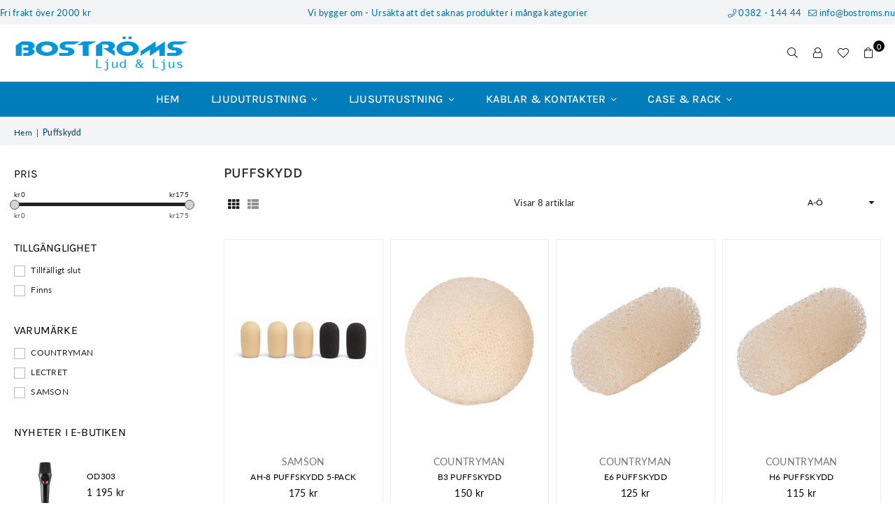

--- FILE ---
content_type: text/html; charset=utf-8
request_url: https://www.bostroms.nu/collections/puffskydd
body_size: 27042
content:
<!doctype html>
<html class="no-js" lang="sv" ><head>
  <meta name="google-site-verification" content="VDuPSN6SWGf34ztnSb2x4N0Lg4xzoxXQBJiLzaYp78I" /><meta charset="utf-8"><meta http-equiv="X-UA-Compatible" content="IE=edge,chrome=1"><meta name="viewport" content="width=device-width, initial-scale=1.0"><meta name="theme-color" content="#000"><meta name="format-detection" content="telephone=no"><link rel="canonical" href="https://www.bostroms.nu/collections/puffskydd"><link rel="preconnect" href="https://cdn.shopify.com" crossorigin><link rel="dns-prefetch" href="https://www.bostroms.nu" crossorigin><link rel="dns-prefetch" href="https://bostroms.myshopify.com" crossorigin><link rel="preconnect" href="https://fonts.shopifycdn.com" crossorigin><link rel="shortcut icon" href="//www.bostroms.nu/cdn/shop/files/favicon-bostroms_32x32.png?v=1691935993" type="image/png"><title>Puffskydd &ndash; Boströms Ljud &amp; Ljus</title><!-- /snippets/social-meta-tags.liquid --> <meta name="keywords" content="Boströms Ljud &amp; Ljus, www.bostroms.nu" /><meta name="author" content="Andreas Boström"><meta property="og:site_name" content="Boströms Ljud &amp; Ljus"><meta property="og:url" content="https://www.bostroms.nu/collections/puffskydd"><meta property="og:title" content="Puffskydd"><meta property="og:type" content="website"><meta property="og:description" content="Postorderförsäljning med stort sortiment av professionell ljud och ljusutrustning samt tillbehör. Köp ljudanläggning &amp; Ljusanläggning online! "><meta property="og:image" content="http://www.bostroms.nu/cdn/shop/collections/puffskydd.jpg?v=1690635761"><meta property="og:image:secure_url" content="https://www.bostroms.nu/cdn/shop/collections/puffskydd.jpg?v=1690635761"><meta property="og:image:width" content="1000"><meta property="og:image:height" content="1000"><meta name="twitter:card" content="summary_large_image"><meta name="twitter:title" content="Puffskydd"><meta name="twitter:description" content="Postorderförsäljning med stort sortiment av professionell ljud och ljusutrustning samt tillbehör. Köp ljudanläggning &amp; Ljusanläggning online! ">
<link rel="preload" as="font" href="//www.bostroms.nu/cdn/fonts/karla/karla_n4.40497e07df527e6a50e58fb17ef1950c72f3e32c.woff2" type="font/woff2" crossorigin><link rel="preload" as="font" href="//www.bostroms.nu/cdn/fonts/karla/karla_n7.4358a847d4875593d69cfc3f8cc0b44c17b3ed03.woff2" type="font/woff2" crossorigin><link rel="preload" as="font" href="//www.bostroms.nu/cdn/fonts/lato/lato_n4.c3b93d431f0091c8be23185e15c9d1fee1e971c5.woff2" type="font/woff2" crossorigin><link rel="preload" as="font" href="//www.bostroms.nu/cdn/fonts/lato/lato_n7.900f219bc7337bc57a7a2151983f0a4a4d9d5dcf.woff2" type="font/woff2" crossorigin><link rel="preload" as="font" href="//www.bostroms.nu/cdn/shop/t/35/assets/adorn-icons.woff2?v=51276908559411956971724846048" type="font/woff2" crossorigin><style type="text/css">:root{--ft1:Karla,sans-serif;--ft2:Karla,sans-serif;--ft3:Lato,sans-serif;--site_gutter:15px;--grid_gutter:30px;--grid_gutter_sm:15px; --input_height:38px;--input_height_sm:32px;--error:#d20000}*,::after,::before{box-sizing:border-box}article,aside,details,figcaption,figure,footer,header,hgroup,main,menu,nav,section,summary{display:block}body,button,input,select,textarea{font-family:-apple-system,BlinkMacSystemFont,"Segoe UI","Roboto","Oxygen","Ubuntu","Cantarell","Helvetica Neue",sans-serif;-webkit-font-smoothing:antialiased;-webkit-text-size-adjust:100%}a{background-color:transparent}a,a:after,a:before{transition:all .3s ease-in-out}b,strong{font-weight:700;}em{font-style:italic}small{font-size:80%}sub,sup{font-size:75%;line-height:0;position:relative;vertical-align:baseline}sup{top:-.5em}sub{bottom:-.25em}img{max-width:100%;border:0}button,input,optgroup,select,textarea{color:inherit;font:inherit;margin:0;outline:0}button[disabled],input[disabled]{cursor:default}[type=button]::-moz-focus-inner,[type=reset]::-moz-focus-inner,[type=submit]::-moz-focus-inner,button::-moz-focus-inner{border-style:none;padding:0}[type=button]:-moz-focusring,[type=reset]:-moz-focusring,[type=submit]:-moz-focusring,button:-moz-focusring{outline:1px dotted ButtonText}input[type=email],input[type=number],input[type=password],input[type=search]{-webkit-appearance:none;-moz-appearance:none}table{width:100%;border-collapse:collapse;border-spacing:0}td,th{padding:0}textarea{overflow:auto;-webkit-appearance:none;-moz-appearance:none}[tabindex='-1']:focus{outline:0}a,img{outline:0!important;border:0}[role=button],a,button,input,label,select,textarea{touch-action:manipulation}.fl,.flex{display:flex}.fl1,.flex-item{flex:1}.clearfix::after{content:'';display:table;clear:both}.clear{clear:both}.icon__fallback-text,.v-hidden{position:absolute!important;overflow:hidden;clip:rect(0 0 0 0);height:1px;width:1px;margin:-1px;padding:0;border:0}.visibility-hidden{visibility:hidden}.js-focus-hidden:focus{outline:0}.no-js:not(html),.no-js .js{display:none}.no-js .no-js:not(html){display:block}.skip-link:focus{clip:auto;width:auto;height:auto;margin:0;color:#111;background-color:#fff;padding:10px;opacity:1;z-index:10000;transition:none}blockquote{background:#f8f8f8;font-weight:600;font-size:15px;font-style:normal;text-align:center;padding:0 30px;margin:0}.rte blockquote{padding:25px;margin-bottom:20px}blockquote p+cite{margin-top:7.5px}blockquote cite{display:block;font-size:13px;font-style:inherit}code,pre{font-family:Consolas,monospace;font-size:1em}pre{overflow:auto}.rte:last-child{margin-bottom:0}.rte .h1,.rte .h2,.rte .h3,.rte .h4,.rte .h5,.rte .h6,.rte h1,.rte h2,.rte h3,.rte h4,.rte h5,.rte h6{margin-top:15px;margin-bottom:7.5px}.rte .h1:first-child,.rte .h2:first-child,.rte .h3:first-child,.rte .h4:first-child,.rte .h5:first-child,.rte .h6:first-child,.rte h1:first-child,.rte h2:first-child,.rte h3:first-child,.rte h4:first-child,.rte h5:first-child,.rte h6:first-child{margin-top:0}.rte li{margin-bottom:4px;list-style:inherit}.rte li:last-child{margin-bottom:0}.rte-setting{margin-bottom:11.11111px}.rte-setting:last-child{margin-bottom:0}p:last-child{margin-bottom:0}li{list-style:none}.fine-print{font-size:1.07692em;font-style:italic;margin:20px 0}.txt--minor{font-size:80%}.txt--emphasis{font-style:italic}.icon{display:inline-block;width:20px;height:20px;vertical-align:middle;fill:currentColor}.no-svg .icon{display:none}svg.icon:not(.icon--full-color) circle,svg.icon:not(.icon--full-color) ellipse,svg.icon:not(.icon--full-color) g,svg.icon:not(.icon--full-color) line,svg.icon:not(.icon--full-color) path,svg.icon:not(.icon--full-color) polygon,svg.icon:not(.icon--full-color) polyline,svg.icon:not(.icon--full-color) rect,symbol.icon:not(.icon--full-color) circle,symbol.icon:not(.icon--full-color) ellipse,symbol.icon:not(.icon--full-color) g,symbol.icon:not(.icon--full-color) line,symbol.icon:not(.icon--full-color) path,symbol.icon:not(.icon--full-color) polygon,symbol.icon:not(.icon--full-color) polyline,symbol.icon:not(.icon--full-color) rect{fill:inherit;stroke:inherit}.no-svg .icon__fallback-text{position:static!important;overflow:inherit;clip:none;height:auto;width:auto;margin:0}ol,ul{margin:0;padding:0}ol{list-style:decimal}.list--inline{padding:0;margin:0}.list--inline li{display:inline-block;margin-bottom:0;vertical-align:middle}.rte img{height:auto}.rte table{table-layout:fixed}.rte ol,.rte ul{margin:20px 0 30px 30px}.rte ol.list--inline,.rte ul.list--inline{margin-left:0}.rte ul{list-style:disc outside}.rte ul ul{list-style:circle outside}.rte ul ul ul{list-style:square outside}.rte a:not(.btn){padding-bottom:1px}.tc .rte ol,.tc .rte ul,.tc.rte ol,.tc.rte ul{margin-left:0;list-style-position:inside}.rte__table-wrapper{max-width:100%;overflow:auto;-webkit-overflow-scrolling:touch}svg:not(:root){overflow:hidden}.video-wrapper{position:relative;overflow:hidden;max-width:100%;padding-bottom:56.25%;height:0;height:auto}.video-wrapper iframe{position:absolute;top:0;left:0;width:100%;height:100%}form{margin:0}legend{border:0;padding:0}button,input[type=submit],label[for]{cursor:pointer}input[type=text]{-webkit-appearance:none;-moz-appearance:none}[type=checkbox]+label,[type=radio]+label{display:inline-block;margin-bottom:0}textarea{min-height:100px}input[type=checkbox],input[type=radio]{margin:0 5px 0 0;vertical-align:middle}select::-ms-expand{display:none}.label--hidden{position:absolute;height:0;width:0;margin-bottom:0;overflow:hidden;clip:rect(1px,1px,1px,1px)}.form-vertical input,.form-vertical select,.form-vertical textarea{display:block;width:100%}.form-vertical [type=checkbox],.form-vertical [type=radio]{display:inline-block;width:auto;margin-right:5px}.form-vertical .btn,.form-vertical [type=submit]{display:inline-block;width:auto}.grid--table{display:table;table-layout:fixed;width:100%}.grid--table>.gitem{float:none;display:table-cell;vertical-align:middle}.is-transitioning{display:block!important;visibility:visible!important}.mr0{margin:0 !important;}.pd0{ padding:0 !important;}.db{display:block}.dbi{display:inline-block}.dn, .hidden,.btn.loading .txt {display:none}.of_hidden {overflow:hidden}.pa {position:absolute}.pr {position:relative}.l0 {left: 0;}.t0 {top: 0;}.fw-300{font-weight:300}.fw-400{font-weight:400}.fw-500{font-weight:500}.fw-600{font-weight:600}b,strong,.fw-700{font-weight:700}em, .em{font-style:italic}.tt-u{text-transform:uppercase}.tt-l{text-transform:lowercase}.tt-c{text-transform:capitalize}.tt-n{text-transform:none}.list-bullet,.list-arrow,.list-square,.order-list{padding:0 0 15px 15px;}.list-bullet li {list-style:disc; padding:4px 0; }.list-bullet ul, .list-circle ul, .list-arrow ul, .order-list li {padding-left:15px;}.list-square li {list-style:square; padding:4px 0; } .list-arrow li {list-style:disclosure-closed; padding:4px 0; }.order-list li {list-style:decimal; padding:4px 0; }.tdn {text-decoration:none!important}.tdu {text-decoration:underline}.imgFt{position:absolute;top:0;left:0;width:100%;height:100%;object-fit:cover; object-position:center; }.imgFl { display:block; width:100%; height:auto; }.imgWrapper { display:block; margin:auto; }.autoHt { height:auto; }.bgImg { background-size:cover; background-repeat:no-repeat; background-position:center; }.grid-sizer{width:25%; position:absolute}.w_auto {width:auto!important}.h_auto{height:auto}.w_100{width:100%!important}.h_100{height:100%!important}.pd10 {padding:10px;}.grid{display:flex;flex-wrap:wrap;list-style:none;margin:0 -7.5px }.gitem{flex:0 0 auto;padding-left:7.5px;padding-right:7.5px;width:100%}.col-1,.rwcols-1 .gitem, .wd100{width:100%}.col-2,.rwcols-2 .gitem,.wd50{width:50%}.col-3,.rwcols-3 .gitem,.wd33{width:33.33333%}.col-4,.rwcols-4 .gitem,.wd25{width:25%}.col-5,.rwcols-5 .gitem,.wd20{width:20%}.col-6,.rwcols-6 .gitem,.wd16{width:16.66667%}.col-7,.rwcols-7 .gitem,.wd14{width:14.28571%}.col-8,.rwcols-8 .gitem,.wd12{width:12.5%}.col-9,.rwcols-9 .gitem,.wd11{width:11.11111%}.col-10,.rwcols-10 .gitem,.wd10{width:10%}.wd30{width:30%}.wd37{width:37.5%}.wd40{width:40%}.wd60{width:60%}.wd62{width:62.5%}.wd66{width:66.66667%}.wd70{width:70%}.wd75{width:75%}.wd80{width:80%}.wd83{width:83.33333%}.wd87{width:87.5%}.wd90{width:90%}.wd100{width:100%}.show{display:block!important}.hide{display:none!important}.grid-products{margin:0 -0.0px}.grid-products .gitem{padding-left:0.0px;padding-right:0.0px}.f-row{flex-direction:row}.f-col{flex-direction:column}.f-wrap{flex-wrap:wrap}.f-nowrap{flex-wrap:nowrap}.f-jcs{justify-content:flex-start}.f-jce{justify-content:flex-end}.f-jcc{justify-content:center}.f-jcsb{justify-content:space-between}.f-jcsa{justify-content:space-around}.f-jcse{justify-content:space-evenly}.f-ais{align-items:flex-start}.f-aie{align-items:flex-end}.f-aic{align-items:center}.f-aib{align-items:baseline}.f-aist{align-items:stretch}.f-acs{align-content:flex-start}.f-ace{align-content:flex-end}.f-acc{align-content:center}.f-acsb{align-content:space-between}.f-acsa{align-content:space-around}.f-acst{align-content:stretch}.f-asa{align-self:auto}.f-ass{align-self:flex-start}.f-ase{align-self:flex-end}.f-asc{align-self:center}.f-asb{align-self:baseline}.f-asst{align-self:stretch}.order0{order:0}.order1{order:1}.order2{order:2}.order3{order:3}.tl{text-align:left!important}.tc{text-align:center!important}.tr{text-align:right!important}.m_auto{margin-left:auto;margin-right:auto}.ml_auto{margin-left:auto}.mr_auto{margin-right:auto}.m0{margin:0!important}.mt0{margin-top:0!important}.ml0{margin-left:0!important}.mr0{margin-right:0!important}.mb0{margin-bottom:0!important}.ml5{margin-left:5px}.mt5{margin-top:5px}.mr5{margin-right:5px}.mb5{margin-bottom:5px}.ml10{margin-left:10px}.mt10{margin-top:10px}.mr10{margin-right:10px}.mb10{margin-bottom:10px}.ml15{margin-left:15px}.mt15{margin-top:15px}.mr15{margin-right:15px}.mb15{margin-bottom:15px}.ml20{margin-left:20px}.mt20{margin-top:20px!important}.mr20{margin-right:20px}.mb20{margin-bottom:20px}.ml25{margin-left:25px}.mt25{margin-top:25px}.mr25{margin-right:25px}.mb25{margin-bottom:25px}.ml30{margin-left:30px}.mt30{margin-top:30px}.mr30{margin-right:30px}.mb30{margin-bottom:30px}.mb35{margin-bottom:35px}.mb40{margin-bottom:40px}.mb45{margin-bottom:45px}.mb50{margin-bottom:50px}@media (min-width:768px){.col-md-1{width:100%}.col-md-2,.rwcols-md-2 .gitem,.wd50-md{width:50%}.col-md-3,.rwcols-md-3 .gitem,.wd33-md{width:33.33333%}.col-md-4,.rwcols-md-4 .gitem,.wd25-md{width:25%}.col-md-5,.rwcols-md-5 .gitem,.wd20-md{width:20%}.col-md-6,.rwcols-md-6 .gitem,.wd16-md{width:16.66667%}.col-md-7,.rwcols-md-7 .gitem,.wd14-md{width:14.28571%}.col-md-8,.rwcols-md-8 .gitem,.wd12-md{width:12.5%}.col-md-9,.rwcols-md-9 .gitem,.wd11-md{width:11.11111%}.col-md-10,.rwcols-md-10 .gitem,.wd10-md{width:10%}.wd30-md{width:30%}.wd37-md{width:37.5%}.wd40-md{width:40%}.wd60-md{width:60%}.wd62-md{width:62.5%}.wd66-md{width:66.66667%}.wd70-md{width:70%}.wd75-md{width:75%}.wd80-md{width:80%}.wd83-md{width:83.33333%}.wd87-md{width:87.5%}.wd90-md{width:90%}.tl-md{text-align:left!important}.tc-md{text-align:center!important}.tr-md{text-align:right!important}.f-row-md{flex-direction:row}.f-col-md{flex-direction:column}.f-wrap-md{flex-wrap:wrap}.f-nowrap-md{flex-wrap:nowrap}.f-jcs-md{justify-content:flex-start}.f-jce-md{justify-content:flex-end}.f-jcc-md{justify-content:center}.f-jcsb-md{justify-content:space-between}.f-jcsa-md{justify-content:space-around}.f-jcse-md{justify-content:space-evenly}.f-ais-md{align-items:flex-start}.f-aie-md{align-items:flex-end}.f-aic-md{align-items:center}.f-aib-md{align-items:baseline}.f-aist-md{align-items:stretch}.f-acs-md{align-content:flex-start}.f-ace-md{align-content:flex-end}.f-acc-md{align-content:center}.f-acsb-md{align-content:space-between}.f-acsa-md{align-content:space-around}.f-acst-md{align-content:stretch}.f-asa-md{align-self:auto}.f-ass-md{align-self:flex-start}.f-ase-md{align-self:flex-end}.f-asc-md{align-self:center}.f-asb-md{align-self:baseline}.f-asst-md{align-self:stretch}.mb0-md{margin-bottom:0}.mb5-md{margin-bottom:5px}.mb10-md{margin-bottom:10px}.mb15-md{margin-bottom:15px}.mb20-md{margin-bottom:20px}.mb25-md{margin-bottom:25px}.mb30-md{margin-bottom:30px}.mb35-md{margin-bottom:35px}.mb40-md{margin-bottom:40px}.mb45-md{margin-bottom:45px}.mb50-md{margin-bottom:50px}}@media (min-width:1025px){.grid{margin:0 -15px }.gitem{padding-left:15px;padding-right:15px }.col-lg-1{width:100%}.col-lg-2,.rwcols-lg-2 .gitem,.wd50-lg{width:50%}.col-lg-3,.rwcols-lg-3 .gitem,.wd33-lg{width:33.33333%}.col-lg-4,.rwcols-lg-4 .gitem,.wd25-lg{width:25%}.col-lg-5,.rwcols-lg-5 .gitem,.wd20-lg{width:20%}.col-lg-6,.rwcols-lg-6 .gitem,.wd16-lg{width:16.66667%}.col-lg-7,.rwcols-lg-7 .gitem,.wd14-lg{width:14.28571%}.col-lg-8,.rwcols-lg-8 .gitem,.wd12-lg{width:12.5%}.col-lg-9,.rwcols-lg-9 .gitem,.wd11-lg{width:11.11111%}.col-lg-10,.rwcols-lg-10 .gitem,.wd10-lg{width:10%}.wd30-lg{width:30%}.wd37-lg{width:37.5%}.wd40-lg{width:40%}.wd60-lg{width:60%}.wd62-lg{width:62.5%}.wd66-lg{width:66.66667%}.wd70-lg{width:70%}.wd75-lg{width:75%}.wd80-lg{width:80%}.wd83-lg{width:83.33333%}.wd87-lg{width:87.5%}.wd90-lg{width:90%}.show-lg{display:block!important}.hide-lg{display:none!important}.f-row-lg{flex-direction:row}.f-col-lg{flex-direction:column}.f-wrap-lg{flex-wrap:wrap}.f-nowrap-lg{flex-wrap:nowrap}.tl-lg {text-align:left!important}.tc-lg {text-align:center!important}.tr-lg {text-align:right!important}.grid-products{margin:0 -5.0px}.grid-products .gitem{padding-left:5.0px;padding-right:5.0px}}@media (min-width:1280px){.col-xl-1{width:100%}.col-xl-2,.rwcols-xl-2 .gitem,.wd50-xl{width:50%}.col-xl-3,.rwcols-xl-3 .gitem,.wd33-xl{width:33.33333%}.col-xl-4,.rwcols-xl-4 .gitem,.wd25-xl{width:25%}.col-xl-5,.rwcols-xl-5 .gitem,.wd20-xl{width:20%}.col-xl-6,.rwcols-xl-6 .gitem,.wd16-xl{width:16.66667%}.col-xl-7,.rwcols-xl-7 .gitem,.wd14-xl{width:14.28571%}.col-xl-8,.rwcols-xl-8 .gitem,.wd12-xl{width:12.5%}.col-xl-9,.rwcols-xl-9 .gitem,.wd11-xl{width:11.11111%}.col-xl-10,.rwcols-xl-10 .gitem,.wd10-xl{width:10%}.wd30-xl{width:30%}.wd37-xl{width:37.5%}.wd40-xl{width:40%}.wd60-xl{width:60%}.wd62-xl{width:62.5%}.wd66-xl{width:66.66667%}.wd70-xl{width:70%}.wd75-xl{width:75%}.wd80-xl{width:80%}.wd83-xl{width:83.33333%}.wd87-xl{width:87.5%}.wd90-xl{width:90%}.show-xl{display:block!important}.hide-xl{display:none!important}.f-wrap-xl{flex-wrap:wrap}.f-col-xl{flex-direction:column}.tl-xl {text-align:left!important}.tc-xl {text-align:center!important}.tr-xl {text-align:right!important}}@media only screen and (min-width:768px) and (max-width:1024px){.show-md{display:block!important}.hide-md{display:none!important}}@media only screen and (max-width:767px){.show-sm{display:block!important}.hide-sm{display:none!important}}@font-face{font-family:Adorn-Icons;src:url("//www.bostroms.nu/cdn/shop/t/35/assets/adorn-icons.woff2?v=51276908559411956971724846048") format('woff2'),url("//www.bostroms.nu/cdn/shop/t/35/assets/adorn-icons.woff?v=74340402737950993131724846048") format('woff');font-weight:400;font-style:normal;font-display:swap}.at{font:normal normal normal 15px/1 Adorn-Icons;speak:none;text-transform:none;display:inline-block;vertical-align:middle;text-rendering:auto;-webkit-font-smoothing:antialiased;-moz-osx-font-smoothing:grayscale}@font-face {font-family: Karla;font-weight: 300;font-style: normal;font-display: swap;src: url("//www.bostroms.nu/cdn/fonts/karla/karla_n3.f7dc1a43fe7705188329bd9a5b672565b62caa55.woff2") format("woff2"), url("//www.bostroms.nu/cdn/fonts/karla/karla_n3.f54b0d52b91dc25f449929e75e47b6984ea8b078.woff") format("woff");}@font-face {font-family: Karla;font-weight: 400;font-style: normal;font-display: swap;src: url("//www.bostroms.nu/cdn/fonts/karla/karla_n4.40497e07df527e6a50e58fb17ef1950c72f3e32c.woff2") format("woff2"), url("//www.bostroms.nu/cdn/fonts/karla/karla_n4.e9f6f9de321061073c6bfe03c28976ba8ce6ee18.woff") format("woff");}@font-face {font-family: Karla;font-weight: 500;font-style: normal;font-display: swap;src: url("//www.bostroms.nu/cdn/fonts/karla/karla_n5.0f2c50ba88af8c39d2756f2fc9dfccf18f808828.woff2") format("woff2"), url("//www.bostroms.nu/cdn/fonts/karla/karla_n5.88d3e57f788ee4a41fa11fc99b9881ce077acdc2.woff") format("woff");}@font-face {font-family: Karla;font-weight: 600;font-style: normal;font-display: swap;src: url("//www.bostroms.nu/cdn/fonts/karla/karla_n6.11d2ca9baa9358585c001bdea96cf4efec1c541a.woff2") format("woff2"), url("//www.bostroms.nu/cdn/fonts/karla/karla_n6.f61bdbc760ad3ce235abbf92fc104026b8312806.woff") format("woff");}@font-face {font-family: Karla;font-weight: 700;font-style: normal;font-display: swap;src: url("//www.bostroms.nu/cdn/fonts/karla/karla_n7.4358a847d4875593d69cfc3f8cc0b44c17b3ed03.woff2") format("woff2"), url("//www.bostroms.nu/cdn/fonts/karla/karla_n7.96e322f6d76ce794f25fa29e55d6997c3fb656b6.woff") format("woff");}@font-face {font-family: Lato;font-weight: 300;font-style: normal;font-display: swap;src: url("//www.bostroms.nu/cdn/fonts/lato/lato_n3.a7080ececf6191f1dd5b0cb021691ca9b855c876.woff2") format("woff2"), url("//www.bostroms.nu/cdn/fonts/lato/lato_n3.61e34b2ff7341f66543eb08e8c47eef9e1cde558.woff") format("woff");}@font-face {font-family: Lato;font-weight: 400;font-style: normal;font-display: swap;src: url("//www.bostroms.nu/cdn/fonts/lato/lato_n4.c3b93d431f0091c8be23185e15c9d1fee1e971c5.woff2") format("woff2"), url("//www.bostroms.nu/cdn/fonts/lato/lato_n4.d5c00c781efb195594fd2fd4ad04f7882949e327.woff") format("woff");}@font-face {font-family: Lato;font-weight: 500;font-style: normal;font-display: swap;src: url("//www.bostroms.nu/cdn/fonts/lato/lato_n5.b2fec044fbe05725e71d90882e5f3b21dae2efbd.woff2") format("woff2"), url("//www.bostroms.nu/cdn/fonts/lato/lato_n5.f25a9a5c73ff9372e69074488f99e8ac702b5447.woff") format("woff");}@font-face {font-family: Lato;font-weight: 600;font-style: normal;font-display: swap;src: url("//www.bostroms.nu/cdn/fonts/lato/lato_n6.38d0e3b23b74a60f769c51d1df73fac96c580d59.woff2") format("woff2"), url("//www.bostroms.nu/cdn/fonts/lato/lato_n6.3365366161bdcc36a3f97cfbb23954d8c4bf4079.woff") format("woff");}@font-face {font-family: Lato;font-weight: 700;font-style: normal;font-display: swap;src: url("//www.bostroms.nu/cdn/fonts/lato/lato_n7.900f219bc7337bc57a7a2151983f0a4a4d9d5dcf.woff2") format("woff2"), url("//www.bostroms.nu/cdn/fonts/lato/lato_n7.a55c60751adcc35be7c4f8a0313f9698598612ee.woff") format("woff");}.page-width { margin:0 auto; padding-left:15px; padding-right:15px; max-width:1400px; }.fullwidth { max-width:100%; padding-left:10px; padding-right:10px; }.template-product .fullwidth.npd .product-single__meta{ padding: 0 20px;}@media only screen and (min-width:766px) { .page-width { padding-left:20px; padding-right:20px; }.fullwidth { padding-left:15px; padding-right:15px; }.template-product .fullwidth.npd:not(.style6) .product-single__meta{ padding-right:30px}}@media only screen and (min-width:1280px){.fullwidth { padding-left:55px; padding-right:55px; }.template-product .fullwidth.npd:not(.style6) .product-single__meta{ padding-right:55px;}}.fullwidth.npd { padding-left:0; padding-right:0; }.fs10 { font-size:10px;}.fs12 { font-size:12px;}.fs14 { font-size:14px;}.fs16 { font-size:16px;}.fs18 { font-size:18px;}.fs20 { font-size:20px;}.fs22 { font-size:22px;}.fs24 { font-size:24px;}.fs26 { font-size:26px;}.fs28 { font-size:28px;}.fs30 { font-size:30px;}</style><link rel="stylesheet" href="//www.bostroms.nu/cdn/shop/t/35/assets/theme.css?v=34381685872470641181744381683" type="text/css" media="all">    <script src="//www.bostroms.nu/cdn/shop/t/35/assets/lazysizes.js?v=9525017869278013171724846049" async></script>  <script src="//www.bostroms.nu/cdn/shop/t/35/assets/jquery.min.js?v=115860211936397945481724846049"defer="defer"></script><script>var theme = {strings:{showMore:"Visa fler",showLess:"Visa färre"},mlcurrency:false,moneyFormat:"{{amount_no_decimals}} kr",shopCurrency:"SEK",autoCurrencies:true,money_currency_format:"{{amount_no_decimals}} SEK",money_format:"{{amount_no_decimals}} kr",ajax_cart:true,fixedHeader:true,animation:false,animationMobile:true,searchresult:"Se alla resultat",wlAvailable:"Tillgänglig i önskelista",rtl:false,};document.documentElement.className = document.documentElement.className.replace('no-js', 'js');        var alpha = "Abcdefghijklmnopqrstuvwxyz".split(""), thm = alpha[0]+alpha[21]+alpha[14]+alpha[13]+alpha[4], shpeml = 'info@bostroms.nu', dmn = window.location.hostname;        window.lazySizesConfig = window.lazySizesConfig || {};window.lazySizesConfig.loadMode = 1;      window.lazySizesConfig.loadHidden = false;        window.shopUrl = 'https://www.bostroms.nu';      window.routes = {        cart_add_url: '/cart/add',        cart_change_url: '/cart/change',        cart_update_url: '/cart/update',        cart_url: '/cart',        predictive_search_url: '/search/suggest'      };      window.cartStrings = {        error: `Ett fel uppstod när kundvagnen uppdaterades. Vänligen försök igen.`,        quantityError: `Du kan endast lägga till [quantity] av den här`      };      window.variantStrings = {addToCart: `Lägg i kundvagn`,preOrder: `Förbeställ`,soldOut: `Slutsåld`,unavailable: `Ej tillgänglig`,unavailable_with_option: `Translation missing: sv.products.product.value_unavailable`,};</script><script src="//www.bostroms.nu/cdn/shop/t/35/assets/vendor.js?v=175121317203878727231724846049" defer="defer"></script>    <script>window.performance && window.performance.mark && window.performance.mark('shopify.content_for_header.start');</script><meta id="shopify-digital-wallet" name="shopify-digital-wallet" content="/57678823615/digital_wallets/dialog">
<link rel="alternate" type="application/atom+xml" title="Feed" href="/collections/puffskydd.atom" />
<link rel="alternate" type="application/json+oembed" href="https://www.bostroms.nu/collections/puffskydd.oembed">
<script async="async" data-src="/checkouts/internal/preloads.js?locale=sv-SE"></script>
<script id="shopify-features" type="application/json">{"accessToken":"e2bf7dd8216277d48fce599bb95b25a1","betas":["rich-media-storefront-analytics"],"domain":"www.bostroms.nu","predictiveSearch":true,"shopId":57678823615,"locale":"sv"}</script>
<script>var Shopify = Shopify || {};
Shopify.shop = "bostroms.myshopify.com";
Shopify.locale = "sv";
Shopify.currency = {"active":"SEK","rate":"1.0"};
Shopify.country = "SE";
Shopify.theme = {"name":"Avone 5.3-shopify 2.0 240828","id":170873094488,"schema_name":"Avone","schema_version":"5.3","theme_store_id":null,"role":"main"};
Shopify.theme.handle = "null";
Shopify.theme.style = {"id":null,"handle":null};
Shopify.cdnHost = "www.bostroms.nu/cdn";
Shopify.routes = Shopify.routes || {};
Shopify.routes.root = "/";</script>
<script type="module">!function(o){(o.Shopify=o.Shopify||{}).modules=!0}(window);</script>
<script>!function(o){function n(){var o=[];function n(){o.push(Array.prototype.slice.apply(arguments))}return n.q=o,n}var t=o.Shopify=o.Shopify||{};t.loadFeatures=n(),t.autoloadFeatures=n()}(window);</script>
<script id="shop-js-analytics" type="application/json">{"pageType":"collection"}</script>
<script defer="defer" async type="module" data-src="//www.bostroms.nu/cdn/shopifycloud/shop-js/modules/v2/client.init-shop-cart-sync_D-iVwhuG.sv.esm.js"></script>
<script defer="defer" async type="module" data-src="//www.bostroms.nu/cdn/shopifycloud/shop-js/modules/v2/chunk.common_D_3wwUAB.esm.js"></script>
<script type="module">
  await import("//www.bostroms.nu/cdn/shopifycloud/shop-js/modules/v2/client.init-shop-cart-sync_D-iVwhuG.sv.esm.js");
await import("//www.bostroms.nu/cdn/shopifycloud/shop-js/modules/v2/chunk.common_D_3wwUAB.esm.js");

  window.Shopify.SignInWithShop?.initShopCartSync?.({"fedCMEnabled":true,"windoidEnabled":true});

</script>
<script id="__st">var __st={"a":57678823615,"offset":3600,"reqid":"ce268d60-3249-448b-9f5c-8be3f5549140-1768831070","pageurl":"www.bostroms.nu\/collections\/puffskydd","u":"e2a44a60e148","p":"collection","rtyp":"collection","rid":272490987711};</script>
<script>window.ShopifyPaypalV4VisibilityTracking = true;</script>
<script id="captcha-bootstrap">!function(){'use strict';const t='contact',e='account',n='new_comment',o=[[t,t],['blogs',n],['comments',n],[t,'customer']],c=[[e,'customer_login'],[e,'guest_login'],[e,'recover_customer_password'],[e,'create_customer']],r=t=>t.map((([t,e])=>`form[action*='/${t}']:not([data-nocaptcha='true']) input[name='form_type'][value='${e}']`)).join(','),a=t=>()=>t?[...document.querySelectorAll(t)].map((t=>t.form)):[];function s(){const t=[...o],e=r(t);return a(e)}const i='password',u='form_key',d=['recaptcha-v3-token','g-recaptcha-response','h-captcha-response',i],f=()=>{try{return window.sessionStorage}catch{return}},m='__shopify_v',_=t=>t.elements[u];function p(t,e,n=!1){try{const o=window.sessionStorage,c=JSON.parse(o.getItem(e)),{data:r}=function(t){const{data:e,action:n}=t;return t[m]||n?{data:e,action:n}:{data:t,action:n}}(c);for(const[e,n]of Object.entries(r))t.elements[e]&&(t.elements[e].value=n);n&&o.removeItem(e)}catch(o){console.error('form repopulation failed',{error:o})}}const l='form_type',E='cptcha';function T(t){t.dataset[E]=!0}const w=window,h=w.document,L='Shopify',v='ce_forms',y='captcha';let A=!1;((t,e)=>{const n=(g='f06e6c50-85a8-45c8-87d0-21a2b65856fe',I='https://cdn.shopify.com/shopifycloud/storefront-forms-hcaptcha/ce_storefront_forms_captcha_hcaptcha.v1.5.2.iife.js',D={infoText:'Skyddas av hCaptcha',privacyText:'Integritet',termsText:'Villkor'},(t,e,n)=>{const o=w[L][v],c=o.bindForm;if(c)return c(t,g,e,D).then(n);var r;o.q.push([[t,g,e,D],n]),r=I,A||(h.body.append(Object.assign(h.createElement('script'),{id:'captcha-provider',async:!0,src:r})),A=!0)});var g,I,D;w[L]=w[L]||{},w[L][v]=w[L][v]||{},w[L][v].q=[],w[L][y]=w[L][y]||{},w[L][y].protect=function(t,e){n(t,void 0,e),T(t)},Object.freeze(w[L][y]),function(t,e,n,w,h,L){const[v,y,A,g]=function(t,e,n){const i=e?o:[],u=t?c:[],d=[...i,...u],f=r(d),m=r(i),_=r(d.filter((([t,e])=>n.includes(e))));return[a(f),a(m),a(_),s()]}(w,h,L),I=t=>{const e=t.target;return e instanceof HTMLFormElement?e:e&&e.form},D=t=>v().includes(t);t.addEventListener('submit',(t=>{const e=I(t);if(!e)return;const n=D(e)&&!e.dataset.hcaptchaBound&&!e.dataset.recaptchaBound,o=_(e),c=g().includes(e)&&(!o||!o.value);(n||c)&&t.preventDefault(),c&&!n&&(function(t){try{if(!f())return;!function(t){const e=f();if(!e)return;const n=_(t);if(!n)return;const o=n.value;o&&e.removeItem(o)}(t);const e=Array.from(Array(32),(()=>Math.random().toString(36)[2])).join('');!function(t,e){_(t)||t.append(Object.assign(document.createElement('input'),{type:'hidden',name:u})),t.elements[u].value=e}(t,e),function(t,e){const n=f();if(!n)return;const o=[...t.querySelectorAll(`input[type='${i}']`)].map((({name:t})=>t)),c=[...d,...o],r={};for(const[a,s]of new FormData(t).entries())c.includes(a)||(r[a]=s);n.setItem(e,JSON.stringify({[m]:1,action:t.action,data:r}))}(t,e)}catch(e){console.error('failed to persist form',e)}}(e),e.submit())}));const S=(t,e)=>{t&&!t.dataset[E]&&(n(t,e.some((e=>e===t))),T(t))};for(const o of['focusin','change'])t.addEventListener(o,(t=>{const e=I(t);D(e)&&S(e,y())}));const B=e.get('form_key'),M=e.get(l),P=B&&M;t.addEventListener('DOMContentLoaded',(()=>{const t=y();if(P)for(const e of t)e.elements[l].value===M&&p(e,B);[...new Set([...A(),...v().filter((t=>'true'===t.dataset.shopifyCaptcha))])].forEach((e=>S(e,t)))}))}(h,new URLSearchParams(w.location.search),n,t,e,['guest_login'])})(!0,!0)}();</script>
<script integrity="sha256-4kQ18oKyAcykRKYeNunJcIwy7WH5gtpwJnB7kiuLZ1E=" data-source-attribution="shopify.loadfeatures" defer="defer" data-src="//www.bostroms.nu/cdn/shopifycloud/storefront/assets/storefront/load_feature-a0a9edcb.js" crossorigin="anonymous"></script>
<script data-source-attribution="shopify.dynamic_checkout.dynamic.init">var Shopify=Shopify||{};Shopify.PaymentButton=Shopify.PaymentButton||{isStorefrontPortableWallets:!0,init:function(){window.Shopify.PaymentButton.init=function(){};var t=document.createElement("script");t.data-src="https://www.bostroms.nu/cdn/shopifycloud/portable-wallets/latest/portable-wallets.sv.js",t.type="module",document.head.appendChild(t)}};
</script>
<script data-source-attribution="shopify.dynamic_checkout.buyer_consent">
  function portableWalletsHideBuyerConsent(e){var t=document.getElementById("shopify-buyer-consent"),n=document.getElementById("shopify-subscription-policy-button");t&&n&&(t.classList.add("hidden"),t.setAttribute("aria-hidden","true"),n.removeEventListener("click",e))}function portableWalletsShowBuyerConsent(e){var t=document.getElementById("shopify-buyer-consent"),n=document.getElementById("shopify-subscription-policy-button");t&&n&&(t.classList.remove("hidden"),t.removeAttribute("aria-hidden"),n.addEventListener("click",e))}window.Shopify?.PaymentButton&&(window.Shopify.PaymentButton.hideBuyerConsent=portableWalletsHideBuyerConsent,window.Shopify.PaymentButton.showBuyerConsent=portableWalletsShowBuyerConsent);
</script>
<script data-source-attribution="shopify.dynamic_checkout.cart.bootstrap">document.addEventListener("DOMContentLoaded",(function(){function t(){return document.querySelector("shopify-accelerated-checkout-cart, shopify-accelerated-checkout")}if(t())Shopify.PaymentButton.init();else{new MutationObserver((function(e,n){t()&&(Shopify.PaymentButton.init(),n.disconnect())})).observe(document.body,{childList:!0,subtree:!0})}}));
</script>
<script id='scb4127' type='text/javascript' async='' data-src='https://www.bostroms.nu/cdn/shopifycloud/privacy-banner/storefront-banner.js'></script>
<script>window.performance && window.performance.mark && window.performance.mark('shopify.content_for_header.end');</script><link href="https://monorail-edge.shopifysvc.com" rel="dns-prefetch">
<script>(function(){if ("sendBeacon" in navigator && "performance" in window) {try {var session_token_from_headers = performance.getEntriesByType('navigation')[0].serverTiming.find(x => x.name == '_s').description;} catch {var session_token_from_headers = undefined;}var session_cookie_matches = document.cookie.match(/_shopify_s=([^;]*)/);var session_token_from_cookie = session_cookie_matches && session_cookie_matches.length === 2 ? session_cookie_matches[1] : "";var session_token = session_token_from_headers || session_token_from_cookie || "";function handle_abandonment_event(e) {var entries = performance.getEntries().filter(function(entry) {return /monorail-edge.shopifysvc.com/.test(entry.name);});if (!window.abandonment_tracked && entries.length === 0) {window.abandonment_tracked = true;var currentMs = Date.now();var navigation_start = performance.timing.navigationStart;var payload = {shop_id: 57678823615,url: window.location.href,navigation_start,duration: currentMs - navigation_start,session_token,page_type: "collection"};window.navigator.sendBeacon("https://monorail-edge.shopifysvc.com/v1/produce", JSON.stringify({schema_id: "online_store_buyer_site_abandonment/1.1",payload: payload,metadata: {event_created_at_ms: currentMs,event_sent_at_ms: currentMs}}));}}window.addEventListener('pagehide', handle_abandonment_event);}}());</script>
<script id="web-pixels-manager-setup">(function e(e,d,r,n,o){if(void 0===o&&(o={}),!Boolean(null===(a=null===(i=window.Shopify)||void 0===i?void 0:i.analytics)||void 0===a?void 0:a.replayQueue)){var i,a;window.Shopify=window.Shopify||{};var t=window.Shopify;t.analytics=t.analytics||{};var s=t.analytics;s.replayQueue=[],s.publish=function(e,d,r){return s.replayQueue.push([e,d,r]),!0};try{self.performance.mark("wpm:start")}catch(e){}var l=function(){var e={modern:/Edge?\/(1{2}[4-9]|1[2-9]\d|[2-9]\d{2}|\d{4,})\.\d+(\.\d+|)|Firefox\/(1{2}[4-9]|1[2-9]\d|[2-9]\d{2}|\d{4,})\.\d+(\.\d+|)|Chrom(ium|e)\/(9{2}|\d{3,})\.\d+(\.\d+|)|(Maci|X1{2}).+ Version\/(15\.\d+|(1[6-9]|[2-9]\d|\d{3,})\.\d+)([,.]\d+|)( \(\w+\)|)( Mobile\/\w+|) Safari\/|Chrome.+OPR\/(9{2}|\d{3,})\.\d+\.\d+|(CPU[ +]OS|iPhone[ +]OS|CPU[ +]iPhone|CPU IPhone OS|CPU iPad OS)[ +]+(15[._]\d+|(1[6-9]|[2-9]\d|\d{3,})[._]\d+)([._]\d+|)|Android:?[ /-](13[3-9]|1[4-9]\d|[2-9]\d{2}|\d{4,})(\.\d+|)(\.\d+|)|Android.+Firefox\/(13[5-9]|1[4-9]\d|[2-9]\d{2}|\d{4,})\.\d+(\.\d+|)|Android.+Chrom(ium|e)\/(13[3-9]|1[4-9]\d|[2-9]\d{2}|\d{4,})\.\d+(\.\d+|)|SamsungBrowser\/([2-9]\d|\d{3,})\.\d+/,legacy:/Edge?\/(1[6-9]|[2-9]\d|\d{3,})\.\d+(\.\d+|)|Firefox\/(5[4-9]|[6-9]\d|\d{3,})\.\d+(\.\d+|)|Chrom(ium|e)\/(5[1-9]|[6-9]\d|\d{3,})\.\d+(\.\d+|)([\d.]+$|.*Safari\/(?![\d.]+ Edge\/[\d.]+$))|(Maci|X1{2}).+ Version\/(10\.\d+|(1[1-9]|[2-9]\d|\d{3,})\.\d+)([,.]\d+|)( \(\w+\)|)( Mobile\/\w+|) Safari\/|Chrome.+OPR\/(3[89]|[4-9]\d|\d{3,})\.\d+\.\d+|(CPU[ +]OS|iPhone[ +]OS|CPU[ +]iPhone|CPU IPhone OS|CPU iPad OS)[ +]+(10[._]\d+|(1[1-9]|[2-9]\d|\d{3,})[._]\d+)([._]\d+|)|Android:?[ /-](13[3-9]|1[4-9]\d|[2-9]\d{2}|\d{4,})(\.\d+|)(\.\d+|)|Mobile Safari.+OPR\/([89]\d|\d{3,})\.\d+\.\d+|Android.+Firefox\/(13[5-9]|1[4-9]\d|[2-9]\d{2}|\d{4,})\.\d+(\.\d+|)|Android.+Chrom(ium|e)\/(13[3-9]|1[4-9]\d|[2-9]\d{2}|\d{4,})\.\d+(\.\d+|)|Android.+(UC? ?Browser|UCWEB|U3)[ /]?(15\.([5-9]|\d{2,})|(1[6-9]|[2-9]\d|\d{3,})\.\d+)\.\d+|SamsungBrowser\/(5\.\d+|([6-9]|\d{2,})\.\d+)|Android.+MQ{2}Browser\/(14(\.(9|\d{2,})|)|(1[5-9]|[2-9]\d|\d{3,})(\.\d+|))(\.\d+|)|K[Aa][Ii]OS\/(3\.\d+|([4-9]|\d{2,})\.\d+)(\.\d+|)/},d=e.modern,r=e.legacy,n=navigator.userAgent;return n.match(d)?"modern":n.match(r)?"legacy":"unknown"}(),u="modern"===l?"modern":"legacy",c=(null!=n?n:{modern:"",legacy:""})[u],f=function(e){return[e.baseUrl,"/wpm","/b",e.hashVersion,"modern"===e.buildTarget?"m":"l",".js"].join("")}({baseUrl:d,hashVersion:r,buildTarget:u}),m=function(e){var d=e.version,r=e.bundleTarget,n=e.surface,o=e.pageUrl,i=e.monorailEndpoint;return{emit:function(e){var a=e.status,t=e.errorMsg,s=(new Date).getTime(),l=JSON.stringify({metadata:{event_sent_at_ms:s},events:[{schema_id:"web_pixels_manager_load/3.1",payload:{version:d,bundle_target:r,page_url:o,status:a,surface:n,error_msg:t},metadata:{event_created_at_ms:s}}]});if(!i)return console&&console.warn&&console.warn("[Web Pixels Manager] No Monorail endpoint provided, skipping logging."),!1;try{return self.navigator.sendBeacon.bind(self.navigator)(i,l)}catch(e){}var u=new XMLHttpRequest;try{return u.open("POST",i,!0),u.setRequestHeader("Content-Type","text/plain"),u.send(l),!0}catch(e){return console&&console.warn&&console.warn("[Web Pixels Manager] Got an unhandled error while logging to Monorail."),!1}}}}({version:r,bundleTarget:l,surface:e.surface,pageUrl:self.location.href,monorailEndpoint:e.monorailEndpoint});try{o.browserTarget=l,function(e){var d=e.src,r=e.async,n=void 0===r||r,o=e.onload,i=e.onerror,a=e.sri,t=e.scriptDataAttributes,s=void 0===t?{}:t,l=document.createElement("script"),u=document.querySelector("head"),c=document.querySelector("body");if(l.async=n,l.src=d,a&&(l.integrity=a,l.crossOrigin="anonymous"),s)for(var f in s)if(Object.prototype.hasOwnProperty.call(s,f))try{l.dataset[f]=s[f]}catch(e){}if(o&&l.addEventListener("load",o),i&&l.addEventListener("error",i),u)u.appendChild(l);else{if(!c)throw new Error("Did not find a head or body element to append the script");c.appendChild(l)}}({src:f,async:!0,onload:function(){if(!function(){var e,d;return Boolean(null===(d=null===(e=window.Shopify)||void 0===e?void 0:e.analytics)||void 0===d?void 0:d.initialized)}()){var d=window.webPixelsManager.init(e)||void 0;if(d){var r=window.Shopify.analytics;r.replayQueue.forEach((function(e){var r=e[0],n=e[1],o=e[2];d.publishCustomEvent(r,n,o)})),r.replayQueue=[],r.publish=d.publishCustomEvent,r.visitor=d.visitor,r.initialized=!0}}},onerror:function(){return m.emit({status:"failed",errorMsg:"".concat(f," has failed to load")})},sri:function(e){var d=/^sha384-[A-Za-z0-9+/=]+$/;return"string"==typeof e&&d.test(e)}(c)?c:"",scriptDataAttributes:o}),m.emit({status:"loading"})}catch(e){m.emit({status:"failed",errorMsg:(null==e?void 0:e.message)||"Unknown error"})}}})({shopId: 57678823615,storefrontBaseUrl: "https://www.bostroms.nu",extensionsBaseUrl: "https://extensions.shopifycdn.com/cdn/shopifycloud/web-pixels-manager",monorailEndpoint: "https://monorail-edge.shopifysvc.com/unstable/produce_batch",surface: "storefront-renderer",enabledBetaFlags: ["2dca8a86"],webPixelsConfigList: [{"id":"1061192024","configuration":"{\"config\":\"{\\\"google_tag_ids\\\":[\\\"G-0X4Q5T5X3V\\\"],\\\"target_country\\\":\\\"ZZ\\\",\\\"gtag_events\\\":[{\\\"type\\\":\\\"begin_checkout\\\",\\\"action_label\\\":\\\"G-0X4Q5T5X3V\\\"},{\\\"type\\\":\\\"search\\\",\\\"action_label\\\":\\\"G-0X4Q5T5X3V\\\"},{\\\"type\\\":\\\"view_item\\\",\\\"action_label\\\":\\\"G-0X4Q5T5X3V\\\"},{\\\"type\\\":\\\"purchase\\\",\\\"action_label\\\":\\\"G-0X4Q5T5X3V\\\"},{\\\"type\\\":\\\"page_view\\\",\\\"action_label\\\":\\\"G-0X4Q5T5X3V\\\"},{\\\"type\\\":\\\"add_payment_info\\\",\\\"action_label\\\":\\\"G-0X4Q5T5X3V\\\"},{\\\"type\\\":\\\"add_to_cart\\\",\\\"action_label\\\":\\\"G-0X4Q5T5X3V\\\"}],\\\"enable_monitoring_mode\\\":false}\"}","eventPayloadVersion":"v1","runtimeContext":"OPEN","scriptVersion":"b2a88bafab3e21179ed38636efcd8a93","type":"APP","apiClientId":1780363,"privacyPurposes":[],"dataSharingAdjustments":{"protectedCustomerApprovalScopes":["read_customer_address","read_customer_email","read_customer_name","read_customer_personal_data","read_customer_phone"]}},{"id":"shopify-app-pixel","configuration":"{}","eventPayloadVersion":"v1","runtimeContext":"STRICT","scriptVersion":"0450","apiClientId":"shopify-pixel","type":"APP","privacyPurposes":["ANALYTICS","MARKETING"]},{"id":"shopify-custom-pixel","eventPayloadVersion":"v1","runtimeContext":"LAX","scriptVersion":"0450","apiClientId":"shopify-pixel","type":"CUSTOM","privacyPurposes":["ANALYTICS","MARKETING"]}],isMerchantRequest: false,initData: {"shop":{"name":"Boströms Ljud \u0026 Ljus","paymentSettings":{"currencyCode":"SEK"},"myshopifyDomain":"bostroms.myshopify.com","countryCode":"SE","storefrontUrl":"https:\/\/www.bostroms.nu"},"customer":null,"cart":null,"checkout":null,"productVariants":[],"purchasingCompany":null},},"https://www.bostroms.nu/cdn","fcfee988w5aeb613cpc8e4bc33m6693e112",{"modern":"","legacy":""},{"shopId":"57678823615","storefrontBaseUrl":"https:\/\/www.bostroms.nu","extensionBaseUrl":"https:\/\/extensions.shopifycdn.com\/cdn\/shopifycloud\/web-pixels-manager","surface":"storefront-renderer","enabledBetaFlags":"[\"2dca8a86\"]","isMerchantRequest":"false","hashVersion":"fcfee988w5aeb613cpc8e4bc33m6693e112","publish":"custom","events":"[[\"page_viewed\",{}],[\"collection_viewed\",{\"collection\":{\"id\":\"272490987711\",\"title\":\"Puffskydd\",\"productVariants\":[{\"price\":{\"amount\":175.0,\"currencyCode\":\"SEK\"},\"product\":{\"title\":\"AH-8 puffskydd 5-pack\",\"vendor\":\"SAMSON\",\"id\":\"6788533780671\",\"untranslatedTitle\":\"AH-8 puffskydd 5-pack\",\"url\":\"\/products\/ah-8-puffskydd-5-pack\",\"type\":\"\"},\"id\":\"40160925221055\",\"image\":{\"src\":\"\/\/www.bostroms.nu\/cdn\/shop\/products\/ws5ah8.jpg?v=1625590903\"},\"sku\":\"1500158\",\"title\":\"Default Title\",\"untranslatedTitle\":\"Default Title\"},{\"price\":{\"amount\":150.0,\"currencyCode\":\"SEK\"},\"product\":{\"title\":\"B3 Puffskydd\",\"vendor\":\"COUNTRYMAN\",\"id\":\"6787601236159\",\"untranslatedTitle\":\"B3 Puffskydd\",\"url\":\"\/products\/b3-puffskydd\",\"type\":\"\"},\"id\":\"40157746004159\",\"image\":{\"src\":\"\/\/www.bostroms.nu\/cdn\/shop\/files\/Countryman-B3WSL-Bild-1.jpg?v=1746018320\"},\"sku\":\"1303495\",\"title\":\"Default Title\",\"untranslatedTitle\":\"Default Title\"},{\"price\":{\"amount\":125.0,\"currencyCode\":\"SEK\"},\"product\":{\"title\":\"E6 Puffskydd\",\"vendor\":\"COUNTRYMAN\",\"id\":\"6787612147903\",\"untranslatedTitle\":\"E6 Puffskydd\",\"url\":\"\/products\/e6-puffskydd\",\"type\":\"\"},\"id\":\"40157943922879\",\"image\":{\"src\":\"\/\/www.bostroms.nu\/cdn\/shop\/files\/Countryman-E6WSRL-Bild-1.jpg?v=1746017626\"},\"sku\":\"1304599\",\"title\":\"Default Title\",\"untranslatedTitle\":\"Default Title\"},{\"price\":{\"amount\":115.0,\"currencyCode\":\"SEK\"},\"product\":{\"title\":\"H6 Puffskydd\",\"vendor\":\"COUNTRYMAN\",\"id\":\"15068995813720\",\"untranslatedTitle\":\"H6 Puffskydd\",\"url\":\"\/products\/h6-puffskydd\",\"type\":\"\"},\"id\":\"54804923941208\",\"image\":{\"src\":\"\/\/www.bostroms.nu\/cdn\/shop\/files\/Countryman-E6WSRL-Bild-1.jpg?v=1746017626\"},\"sku\":null,\"title\":\"Default Title\",\"untranslatedTitle\":\"Default Title\"},{\"price\":{\"amount\":95.0,\"currencyCode\":\"SEK\"},\"product\":{\"title\":\"QE\/P3 Puffskydd\",\"vendor\":\"SAMSON\",\"id\":\"6787654942911\",\"untranslatedTitle\":\"QE\/P3 Puffskydd\",\"url\":\"\/products\/qe-p3-puffskydd\",\"type\":\"\"},\"id\":\"40158072635583\",\"image\":{\"src\":\"\/\/www.bostroms.nu\/cdn\/shop\/products\/swzoqews_bostroms.jpg?v=1625564554\"},\"sku\":\"1500131\",\"title\":\"Default Title\",\"untranslatedTitle\":\"Default Title\"},{\"price\":{\"amount\":58.0,\"currencyCode\":\"SEK\"},\"product\":{\"title\":\"WS-55 Beige Puffskydd\",\"vendor\":\"LECTRET\",\"id\":\"15069179347288\",\"untranslatedTitle\":\"WS-55 Beige Puffskydd\",\"url\":\"\/products\/ws-55-beige-puffskydd\",\"type\":\"\"},\"id\":\"54805367259480\",\"image\":{\"src\":\"\/\/www.bostroms.nu\/cdn\/shop\/files\/Lectret-WS-55-Beige-Bild-1.jpg?v=1746171823\"},\"sku\":\"1320550047\",\"title\":\"Default Title\",\"untranslatedTitle\":\"Default Title\"},{\"price\":{\"amount\":74.0,\"currencyCode\":\"SEK\"},\"product\":{\"title\":\"WS-55 Svart Puffskydd\",\"vendor\":\"LECTRET\",\"id\":\"15069174497624\",\"untranslatedTitle\":\"WS-55 Svart Puffskydd\",\"url\":\"\/products\/ws-55-svart-puffskydd\",\"type\":\"\"},\"id\":\"54805347074392\",\"image\":{\"src\":\"\/\/www.bostroms.nu\/cdn\/shop\/files\/Lectret-WS-55-Svart-Bild-1.jpg?v=1746022840\"},\"sku\":\"1320550013\",\"title\":\"Default Title\",\"untranslatedTitle\":\"Default Title\"},{\"price\":{\"amount\":58.0,\"currencyCode\":\"SEK\"},\"product\":{\"title\":\"WS74 Puffskydd\",\"vendor\":\"LECTRET\",\"id\":\"6787621257407\",\"untranslatedTitle\":\"WS74 Puffskydd\",\"url\":\"\/products\/ws74-puffskydd\",\"type\":\"\"},\"id\":\"40157976756415\",\"image\":{\"src\":\"\/\/www.bostroms.nu\/cdn\/shop\/products\/ws74-puffskydd.jpg?v=1625563671\"},\"sku\":\"1320550005\",\"title\":\"Default Title\",\"untranslatedTitle\":\"Default Title\"}]}}]]"});</script><script>
  window.ShopifyAnalytics = window.ShopifyAnalytics || {};
  window.ShopifyAnalytics.meta = window.ShopifyAnalytics.meta || {};
  window.ShopifyAnalytics.meta.currency = 'SEK';
  var meta = {"products":[{"id":6788533780671,"gid":"gid:\/\/shopify\/Product\/6788533780671","vendor":"SAMSON","type":"","handle":"ah-8-puffskydd-5-pack","variants":[{"id":40160925221055,"price":17500,"name":"AH-8 puffskydd 5-pack","public_title":null,"sku":"1500158"}],"remote":false},{"id":6787601236159,"gid":"gid:\/\/shopify\/Product\/6787601236159","vendor":"COUNTRYMAN","type":"","handle":"b3-puffskydd","variants":[{"id":40157746004159,"price":15000,"name":"B3 Puffskydd","public_title":null,"sku":"1303495"}],"remote":false},{"id":6787612147903,"gid":"gid:\/\/shopify\/Product\/6787612147903","vendor":"COUNTRYMAN","type":"","handle":"e6-puffskydd","variants":[{"id":40157943922879,"price":12500,"name":"E6 Puffskydd","public_title":null,"sku":"1304599"}],"remote":false},{"id":15068995813720,"gid":"gid:\/\/shopify\/Product\/15068995813720","vendor":"COUNTRYMAN","type":"","handle":"h6-puffskydd","variants":[{"id":54804923941208,"price":11500,"name":"H6 Puffskydd","public_title":null,"sku":null}],"remote":false},{"id":6787654942911,"gid":"gid:\/\/shopify\/Product\/6787654942911","vendor":"SAMSON","type":"","handle":"qe-p3-puffskydd","variants":[{"id":40158072635583,"price":9500,"name":"QE\/P3 Puffskydd","public_title":null,"sku":"1500131"}],"remote":false},{"id":15069179347288,"gid":"gid:\/\/shopify\/Product\/15069179347288","vendor":"LECTRET","type":"","handle":"ws-55-beige-puffskydd","variants":[{"id":54805367259480,"price":5800,"name":"WS-55 Beige Puffskydd","public_title":null,"sku":"1320550047"}],"remote":false},{"id":15069174497624,"gid":"gid:\/\/shopify\/Product\/15069174497624","vendor":"LECTRET","type":"","handle":"ws-55-svart-puffskydd","variants":[{"id":54805347074392,"price":7400,"name":"WS-55 Svart Puffskydd","public_title":null,"sku":"1320550013"}],"remote":false},{"id":6787621257407,"gid":"gid:\/\/shopify\/Product\/6787621257407","vendor":"LECTRET","type":"","handle":"ws74-puffskydd","variants":[{"id":40157976756415,"price":5800,"name":"WS74 Puffskydd","public_title":null,"sku":"1320550005"}],"remote":false}],"page":{"pageType":"collection","resourceType":"collection","resourceId":272490987711,"requestId":"ce268d60-3249-448b-9f5c-8be3f5549140-1768831070"}};
  for (var attr in meta) {
    window.ShopifyAnalytics.meta[attr] = meta[attr];
  }
</script>
<script class="analytics">
  (function () {
    var customDocumentWrite = function(content) {
      var jquery = null;

      if (window.jQuery) {
        jquery = window.jQuery;
      } else if (window.Checkout && window.Checkout.$) {
        jquery = window.Checkout.$;
      }

      if (jquery) {
        jquery('body').append(content);
      }
    };

    var hasLoggedConversion = function(token) {
      if (token) {
        return document.cookie.indexOf('loggedConversion=' + token) !== -1;
      }
      return false;
    }

    var setCookieIfConversion = function(token) {
      if (token) {
        var twoMonthsFromNow = new Date(Date.now());
        twoMonthsFromNow.setMonth(twoMonthsFromNow.getMonth() + 2);

        document.cookie = 'loggedConversion=' + token + '; expires=' + twoMonthsFromNow;
      }
    }

    var trekkie = window.ShopifyAnalytics.lib = window.trekkie = window.trekkie || [];
    if (trekkie.integrations) {
      return;
    }
    trekkie.methods = [
      'identify',
      'page',
      'ready',
      'track',
      'trackForm',
      'trackLink'
    ];
    trekkie.factory = function(method) {
      return function() {
        var args = Array.prototype.slice.call(arguments);
        args.unshift(method);
        trekkie.push(args);
        return trekkie;
      };
    };
    for (var i = 0; i < trekkie.methods.length; i++) {
      var key = trekkie.methods[i];
      trekkie[key] = trekkie.factory(key);
    }
    trekkie.load = function(config) {
      trekkie.config = config || {};
      trekkie.config.initialDocumentCookie = document.cookie;
      var first = document.getElementsByTagName('script')[0];
      var script = document.createElement('script');
      script.type = 'text/javascript';
      script.onerror = function(e) {
        var scriptFallback = document.createElement('script');
        scriptFallback.type = 'text/javascript';
        scriptFallback.onerror = function(error) {
                var Monorail = {
      produce: function produce(monorailDomain, schemaId, payload) {
        var currentMs = new Date().getTime();
        var event = {
          schema_id: schemaId,
          payload: payload,
          metadata: {
            event_created_at_ms: currentMs,
            event_sent_at_ms: currentMs
          }
        };
        return Monorail.sendRequest("https://" + monorailDomain + "/v1/produce", JSON.stringify(event));
      },
      sendRequest: function sendRequest(endpointUrl, payload) {
        // Try the sendBeacon API
        if (window && window.navigator && typeof window.navigator.sendBeacon === 'function' && typeof window.Blob === 'function' && !Monorail.isIos12()) {
          var blobData = new window.Blob([payload], {
            type: 'text/plain'
          });

          if (window.navigator.sendBeacon(endpointUrl, blobData)) {
            return true;
          } // sendBeacon was not successful

        } // XHR beacon

        var xhr = new XMLHttpRequest();

        try {
          xhr.open('POST', endpointUrl);
          xhr.setRequestHeader('Content-Type', 'text/plain');
          xhr.send(payload);
        } catch (e) {
          console.log(e);
        }

        return false;
      },
      isIos12: function isIos12() {
        return window.navigator.userAgent.lastIndexOf('iPhone; CPU iPhone OS 12_') !== -1 || window.navigator.userAgent.lastIndexOf('iPad; CPU OS 12_') !== -1;
      }
    };
    Monorail.produce('monorail-edge.shopifysvc.com',
      'trekkie_storefront_load_errors/1.1',
      {shop_id: 57678823615,
      theme_id: 170873094488,
      app_name: "storefront",
      context_url: window.location.href,
      source_url: "//www.bostroms.nu/cdn/s/trekkie.storefront.cd680fe47e6c39ca5d5df5f0a32d569bc48c0f27.min.js"});

        };
        scriptFallback.async = true;
        scriptFallback.src = '//www.bostroms.nu/cdn/s/trekkie.storefront.cd680fe47e6c39ca5d5df5f0a32d569bc48c0f27.min.js';
        first.parentNode.insertBefore(scriptFallback, first);
      };
      script.async = true;
      script.src = '//www.bostroms.nu/cdn/s/trekkie.storefront.cd680fe47e6c39ca5d5df5f0a32d569bc48c0f27.min.js';
      first.parentNode.insertBefore(script, first);
    };
    trekkie.load(
      {"Trekkie":{"appName":"storefront","development":false,"defaultAttributes":{"shopId":57678823615,"isMerchantRequest":null,"themeId":170873094488,"themeCityHash":"9009896447840374776","contentLanguage":"sv","currency":"SEK","eventMetadataId":"526303fa-b59f-44b8-9b86-0c1f632181c8"},"isServerSideCookieWritingEnabled":true,"monorailRegion":"shop_domain","enabledBetaFlags":["65f19447"]},"Session Attribution":{},"S2S":{"facebookCapiEnabled":false,"source":"trekkie-storefront-renderer","apiClientId":580111}}
    );

    var loaded = false;
    trekkie.ready(function() {
      if (loaded) return;
      loaded = true;

      window.ShopifyAnalytics.lib = window.trekkie;

      var originalDocumentWrite = document.write;
      document.write = customDocumentWrite;
      try { window.ShopifyAnalytics.merchantGoogleAnalytics.call(this); } catch(error) {};
      document.write = originalDocumentWrite;

      window.ShopifyAnalytics.lib.page(null,{"pageType":"collection","resourceType":"collection","resourceId":272490987711,"requestId":"ce268d60-3249-448b-9f5c-8be3f5549140-1768831070","shopifyEmitted":true});

      var match = window.location.pathname.match(/checkouts\/(.+)\/(thank_you|post_purchase)/)
      var token = match? match[1]: undefined;
      if (!hasLoggedConversion(token)) {
        setCookieIfConversion(token);
        window.ShopifyAnalytics.lib.track("Viewed Product Category",{"currency":"SEK","category":"Collection: puffskydd","collectionName":"puffskydd","collectionId":272490987711,"nonInteraction":true},undefined,undefined,{"shopifyEmitted":true});
      }
    });


        var eventsListenerScript = document.createElement('script');
        eventsListenerScript.async = true;
        eventsListenerScript.src = "//www.bostroms.nu/cdn/shopifycloud/storefront/assets/shop_events_listener-3da45d37.js";
        document.getElementsByTagName('head')[0].appendChild(eventsListenerScript);

})();</script>
<script
  defer
  src="https://www.bostroms.nu/cdn/shopifycloud/perf-kit/shopify-perf-kit-3.0.4.min.js"
  data-application="storefront-renderer"
  data-shop-id="57678823615"
  data-render-region="gcp-us-east1"
  data-page-type="collection"
  data-theme-instance-id="170873094488"
  data-theme-name="Avone"
  data-theme-version="5.3"
  data-monorail-region="shop_domain"
  data-resource-timing-sampling-rate="10"
  data-shs="true"
  data-shs-beacon="true"
  data-shs-export-with-fetch="true"
  data-shs-logs-sample-rate="1"
  data-shs-beacon-endpoint="https://www.bostroms.nu/api/collect"
></script>
</head>
<body id="puffskydd" class="template-collection lazyload">
    <img alt="website" width="9999" height="9999" style="pointer-events:none;position:absolute;top:0;left:0;width:99vw;height:99vh;max-width:99vw;max-height:99vh;" src="[data-uri]" /><div class="top-header-wrapper"><div class="top-header fl f-aic f-col f-row-md page-width hide-sm hide-md"><div class="header-txt fl1 left-hdr hide-sm hide-md">Fri frakt över 2000 kr</div><div class="header-txt fl1 middle-hdr tc hide-sm hide-md">Vi bygger om - Ursäkta att det saknas produkter i många kategorier</div><div class="header-social fl1 right-hdr tr hide-sm hide-md"><a href="tel:038214444"><i class="at at-phone-l"> </i> 0382 - 144 44</a>   <a href="mailto:info@bostroms.nu"><i class="at at-envelope-l"></i> info@bostroms.nu</a></div></div></div><div id="header" data-section-id="header" data-section-type="header-section" ><header class="site-header fl f-aic left nav-below page-width"><div class="mobile-nav hide-lg"><a href="#" class="hdicon js-mobile-nav-toggle open" title="Meny"><i class="at at-bars-l" aria-hidden="true"></i></a><a href="/search" class="hdicon searchIco" title="Sök"><i class="at at-search-l"></i></a></div><div class="header-logo"><a href="/" class="header-logo-link"><img src="//www.bostroms.nu/cdn/shop/files/bostroms_logo-3_250x.png?v=1623356746" width="250" height="55" alt="Boströms Ljud &amp; Ljus" srcset="//www.bostroms.nu/cdn/shop/files/bostroms_logo-3_250x.png?v=1623356746 1x, //www.bostroms.nu/cdn/shop/files/bostroms_logo-3_250x@2x.png?v=1623356746 2x"></a></div><div class="txtBlock hide-sm hide-md tc"></div><div class="icons-col fl f-jce f-aic"><a href="/search" class="hdicon searchIco hide-sm hide-md" title="Sök"><i class="at at-search-l"></i></a><a href="/account" class="hdicon site-settings" title="Inställningar"> <i class="at at-user-al"></i></a> <div id="settingsBox" style=""><div class="customer-links"><p><a href="/account/login" class="btn test2">LOGGA IN</a></p><p class="tc">Ny användare? <a href="/account/register" class="register ctLink">Registrera nu</a></p><p class="tc hide-lg"><a href="/pages/wishlist" class="wishlist" title="Önskelista"><i class="at at-heart-l fs14"></i> <span class="ctLink">Önskelista</span></a></p></div><form method="post" action="/localization" id="localization_form" accept-charset="UTF-8" class="selectors-form" enctype="multipart/form-data"><input type="hidden" name="form_type" value="localization" /><input type="hidden" name="utf8" value="✓" /><input type="hidden" name="_method" value="put" /><input type="hidden" name="return_to" value="/collections/puffskydd" /></form></div><a href="/pages/wishlist" class="hdicon wishlist hide-sm hide-md" title="Önskelista"><i class="at at-heart-l"></i><span class="favCount hide">0</span></a><a href="/cart" id="cartLink" class="hdicon header-cart" title="Kundvagn"><i class="at at-sq-bag"></i> <span id="CartCount" class="site-header__cart-count">0</span></a></div></header><div id="shopify-section-navigation" class="shopify-section hide-sm hide-md"><ul id="siteNav" class="siteNavigation tc fwmm page-width" data-section-id="site-navigation" data-section-type="site-navigation"><li class="lvl1"><a href="/">Hem</a></li><li class="lvl1 parent megamenu"style="--img_rad:0px" ><a href="#" >Ljudutrustning&nbsp; <i class="at at-angle-down-l"></i></a><div class="megamenu style1 flex f-ais mmfull"><div class="mm_layout fl f-ais"><ul class="grid rwcols-2 flex-item mmWrapper"><li class="gitem lvl-1"><a href="/collections/mixers-1" class="site-nav lvl-1">Mixers</a></li><li class="gitem lvl-1"><a href="/collections/forstarkare" class="site-nav lvl-1">Förstärkare</a></li><li class="gitem lvl-1"><a href="/collections/mikrofoner" class="site-nav lvl-1">Mikrofoner</a></li><li class="gitem lvl-1"><a href="/collections/tradlosa-mikrofoner" class="site-nav lvl-1">Trådlösa mikrofoner</a></li><li class="gitem lvl-1"><a href="/collections/signalutrustning" class="site-nav lvl-1">Signalutrustning</a></li><li class="gitem lvl-1"><a href="/collections/hogtalare-mobilt-pa" class="site-nav lvl-1">Högtalare - Mobilt PA</a></li><li class="gitem lvl-1"><a href="/collections/hogtalare-installation" class="site-nav lvl-1">Högtalare - installation</a></li><li class="gitem lvl-1"><a href="/collections/in-och-uppspelning" class="site-nav lvl-1">In och uppspelning</a></li><li class="gitem lvl-1"><a href="/collections/horlurar" class="site-nav lvl-1">Hörlurar</a></li><li class="gitem lvl-1"><a href="/collections/stativ-3" class="site-nav lvl-1">Stativ</a></li></ul></div></div></li><li class="lvl1 parent megamenu"style="--img_rad:0px" ><a href="#" >Ljusutrustning&nbsp; <i class="at at-angle-down-l"></i></a><div class="megamenu style1 flex f-ais mmfull"><div class="mm_layout fl f-ais"><ul class="grid rwcols-2 flex-item mmWrapper"><li class="gitem lvl-1"><a href="/collections/armaturer-led" class="site-nav lvl-1">Armaturer - LED</a></li><li class="gitem lvl-1"><a href="/collections/armaturer-rorliga" class="site-nav lvl-1">Armaturer - rörliga</a></li><li class="gitem lvl-1"><a href="/collections/armaturer-ovriga" class="site-nav lvl-1">Armaturer - övriga</a></li><li class="gitem lvl-1"><a href="/collections/rok-sno-och-bubblor" class="site-nav lvl-1">Rök, snö och bubblor</a></li><li class="gitem lvl-1"><a href="/collections/ljusstyrning" class="site-nav lvl-1">Ljusstyrning</a></li><li class="gitem lvl-1"><a href="/collections/tross-och-podium" class="site-nav lvl-1">Tross och podium</a></li><li class="gitem lvl-1"><a href="/collections/stativ-och-hakfasten" class="site-nav lvl-1">Stativ och hakfästen</a></li><li class="gitem lvl-1"><a href="/collections/ljustillbehor" class="site-nav lvl-1">Ljustillbehör</a></li></ul></div></div></li><li class="lvl1 parent megamenu"style="--img_rad:0px" ><a href="#" >Kablar & kontakter&nbsp; <i class="at at-angle-down-l"></i></a><div class="megamenu style1 flex f-ais mmfull"><div class="mm_layout fl f-ais"><ul class="grid rwcols-2 flex-item mmWrapper"><li class="gitem lvl-1"><a href="/collections/kablar-kontakterade" class="site-nav lvl-1">Kablar kontakterade</a></li><li class="gitem lvl-1"><a href="/collections/dmx-kablar" class="site-nav lvl-1">DMX-kablar</a></li><li class="gitem lvl-1"><a href="/collections/kablar-metervara" class="site-nav lvl-1">Kablar metervara</a></li><li class="gitem lvl-1"><a href="/collections/kontakter" class="site-nav lvl-1">Kontakter</a></li><li class="gitem lvl-1"><a href="/collections/tillbehor-till-kablar" class="site-nav lvl-1">Tillbehör till kablar</a></li><li class="gitem lvl-1"><a href="/collections/elkablar" class="site-nav lvl-1">Elkablar</a></li></ul></div></div></li><li class="lvl1 parent megamenu"style="--img_rad:0px" ><a href="#" >Case & rack&nbsp; <i class="at at-angle-down-l"></i></a><div class="megamenu style1 flex f-ais mmfull"><div class="mm_layout fl f-ais"><ul class="grid rwcols-2 flex-item mmWrapper"><li class="gitem lvl-1"><a href="/collections/installationsrack" class="site-nav lvl-1">Installationsrack</a></li><li class="gitem lvl-1"><a href="/collections/rackutrustning" class="site-nav lvl-1">Rackutrustning</a></li><li class="gitem lvl-1"><a href="/collections/casy-modulsystem" class="site-nav lvl-1">CASY - modulsystem</a></li><li class="gitem lvl-1"><a href="/collections/case-for-ljus" class="site-nav lvl-1">Case för ljus</a></li><li class="gitem lvl-1"><a href="/collections/vaskor" class="site-nav lvl-1">Väskor</a></li><li class="gitem lvl-1"><a href="/collections/case-och-rack-mobilt-bruk" class="site-nav lvl-1">Case och rack mobilt bruk</a></li></ul></div></div></li></ul></div></div><div class="stickySpace"></div><div class="mobile-nav-wrapper hide-lg" role="navigation"><div class="closemmn fl f-aic f-jcc" title="Stäng meny"><i class="at at-times-r" aria-hidden="true"></i></div><ul id="MobileNav" class="MobileNav siteNavigation" style="--bdr:30px;"><li class="lvl1"><a href="/">Hem</a></li><li class="lvl1 parent megamenu"><a href="#">Ljudutrustning&nbsp;<i class="at at-plus-l"></i></a><ul><li class="lvl-1"><a href="/collections/mixers-1" class="site-nav">Mixers</a></li><li class="lvl-1"><a href="/collections/forstarkare" class="site-nav">Förstärkare</a></li><li class="lvl-1"><a href="/collections/mikrofoner" class="site-nav">Mikrofoner</a></li><li class="lvl-1"><a href="/collections/tradlosa-mikrofoner" class="site-nav">Trådlösa mikrofoner</a></li><li class="lvl-1"><a href="/collections/signalutrustning" class="site-nav">Signalutrustning</a></li><li class="lvl-1"><a href="/collections/hogtalare-mobilt-pa" class="site-nav">Högtalare - Mobilt PA</a></li><li class="lvl-1"><a href="/collections/hogtalare-installation" class="site-nav">Högtalare - installation</a></li><li class="lvl-1"><a href="/collections/in-och-uppspelning" class="site-nav">In och uppspelning</a></li><li class="lvl-1"><a href="/collections/horlurar" class="site-nav">Hörlurar</a></li><li class="lvl-1"><a href="/collections/stativ-3" class="site-nav">Stativ</a></li></ul></li><li class="lvl1 parent megamenu"><a href="#">Ljusutrustning&nbsp;<i class="at at-plus-l"></i></a><ul><li class="lvl-1"><a href="/collections/armaturer-led" class="site-nav">Armaturer - LED</a></li><li class="lvl-1"><a href="/collections/armaturer-rorliga" class="site-nav">Armaturer - rörliga</a></li><li class="lvl-1"><a href="/collections/armaturer-ovriga" class="site-nav">Armaturer - övriga</a></li><li class="lvl-1"><a href="/collections/rok-sno-och-bubblor" class="site-nav">Rök, snö och bubblor</a></li><li class="lvl-1"><a href="/collections/ljusstyrning" class="site-nav">Ljusstyrning</a></li><li class="lvl-1"><a href="/collections/tross-och-podium" class="site-nav">Tross och podium</a></li><li class="lvl-1"><a href="/collections/stativ-och-hakfasten" class="site-nav">Stativ och hakfästen</a></li><li class="lvl-1"><a href="/collections/ljustillbehor" class="site-nav">Ljustillbehör</a></li></ul></li><li class="lvl1 parent megamenu"><a href="#">Kablar & kontakter&nbsp;<i class="at at-plus-l"></i></a><ul><li class="lvl-1"><a href="/collections/kablar-kontakterade" class="site-nav">Kablar kontakterade</a></li><li class="lvl-1"><a href="/collections/dmx-kablar" class="site-nav">DMX-kablar</a></li><li class="lvl-1"><a href="/collections/kablar-metervara" class="site-nav">Kablar metervara</a></li><li class="lvl-1"><a href="/collections/kontakter" class="site-nav">Kontakter</a></li><li class="lvl-1"><a href="/collections/tillbehor-till-kablar" class="site-nav">Tillbehör till kablar</a></li><li class="lvl-1"><a href="/collections/elkablar" class="site-nav">Elkablar</a></li></ul></li><li class="lvl1 parent megamenu"><a href="#">Case & rack&nbsp;<i class="at at-plus-l"></i></a><ul><li class="lvl-1"><a href="/collections/installationsrack" class="site-nav">Installationsrack</a></li><li class="lvl-1"><a href="/collections/rackutrustning" class="site-nav">Rackutrustning</a></li><li class="lvl-1"><a href="/collections/casy-modulsystem" class="site-nav">CASY - modulsystem</a></li><li class="lvl-1"><a href="/collections/case-for-ljus" class="site-nav">Case för ljus</a></li><li class="lvl-1"><a href="/collections/vaskor" class="site-nav">Väskor</a></li><li class="lvl-1"><a href="/collections/case-och-rack-mobilt-bruk" class="site-nav">Case och rack mobilt bruk</a></li></ul></li><li></li><li><a href="/account/login">LOGGA IN</a></li><li><a href="/account/register">Registrera nu</a></li><li><a href="/pages/wishlist" title="Önskelista">Önskelista</a></li></ul></div>
<main id="PageContainer" class="main-content collection" id="MainContent" role="main"><div id="shopify-section-template--23211352129880__collection" class="shopify-section"><div class="bredcrumbWrap"><nav class="page-width breadcrumbs" role="navigation" aria-label="breadcrumbs"><a href="/" title="Tillbaka till hemsidan">Hem</a><span aria-hidden="true" class="symbol">|</span><span class="fw-500">Puffskydd</span></nav></div><script type="application/ld+json">{"@context": "https://schema.org","@type": "BreadcrumbList","itemListElement": [{"@type": "ListItem","position": 1,"item": {"@id": "/","name": "Hem"}},{"@type": "ListItem","position": 2,"item": {"@id": "/collections/puffskydd","name": "Puffskydd"}}]}</script><div data-section-id="template--23211352129880__collection" id="template--23211352129880__collection" data-section-type="collection-template"><div class="page-width fl" id="Collection"><div class="fl1 w_100 main-col" style="min-width:0;"><style>#collection-slideshow .flickity-button { width:40px; height:40px;}#collection-slideshow .flickity-button .flickity-button-icon {width: 15px;}</style> <h1 class="bnrTtl ttlTxt mb15 mb20-md tt-u" style="--tcl:#333333;--tfs:20px;--tfsm:20px;--tff:var(--ft2);--tfw:600;--tlh:1;">Puffskydd</h1> <div class="productList"><!-- Toolbar --><div class="flex f-wrap f-aic f-jcsb filters-toolbar"><button type="button" class="btn btn-filter hide-lg"> Filter</button><div class="filters-toolbar__item collection-view-as"><button type="button" title="Grid View" class="change-view active" data-view="grid"><i class="at at-th" aria-hidden="true"></i></button><button type="button" title="List View" class="change-view" data-view="list"><i class="at at-th-list" aria-hidden="true"></i></button></div><div class="filters-toolbar__item flbarCount hide-sm"><span class="filters-toolbar__product-count">Visar  8 artiklar</span></div><div class="filters-toolbar__item tr"><label for="SortBySt" class="label--hidden">Sortera via</label><select name="SortBy" id="SortBySt" class="filters-toolbar__input filters-toolbar__input--sort"><option value="title-ascending" selected="selected">Sortera via</option><option value="manual">Utvalda</option><option value="best-selling">Bästsäljare</option><option value="title-ascending"selected="selected">A-Ö</option><option value="title-descending">Ö-A</option><option value="price-ascending">Lägst pris</option><option value="price-descending">Högst pris</option><option value="created-descending">Ny till gammal</option><option value="created-ascending">Gammal till ny</option></select><input class="collection-header__default-sort" type="hidden" value="title-ascending"></div></div><div class="active-facets crFilters fl f-wrap"><a href="/collections/puffskydd?sort_by=title-ascending&type=grid" class="actFilter js-facet-remove">Rensa alla</a></div><div class="grid rwcols-2 rwcols-md-4 rwcols-lg-4 grid-products grid--view-items"> <div class="gitem"><div class="grid-view-item style1 wow fadeIn" data-wow-delay="-50ms"><div class="gview-img"><a class="gimg-link" href="/collections/puffskydd/products/ah-8-puffskydd-5-pack" title="AH-8 puffskydd 5-pack"><div class="gitem-img lazyload" data-bgset="//www.bostroms.nu/cdn/shop/products/ws5ah8_150x.jpg?v=1625590903 150w 150h,//www.bostroms.nu/cdn/shop/products/ws5ah8_350x.jpg?v=1625590903 350w 350h,//www.bostroms.nu/cdn/shop/products/ws5ah8_550x.jpg?v=1625590903 550w 550h,//www.bostroms.nu/cdn/shop/products/ws5ah8_750x.jpg?v=1625590903 750w 750h,//www.bostroms.nu/cdn/shop/products/ws5ah8.jpg?v=1625590903 1000w 1000h" data-sizes="auto" data-parent-fit="contain"></div><div class="gitem-img hover variantImg"></div></a><div class="button-set hide-sm"><a class="btn wishlist addto-wishlist" href="/pages/wishlist" rel="ah-8-puffskydd-5-pack" aria-label="Lägg till i önskelista"><i class="at at-heart-l"></i><span class="tooltip-label">Lägg till i önskelista</span></a><a class="btn add-to-cart" href="/collections/puffskydd/products/ah-8-puffskydd-5-pack" aria-label="Lägg i kundvagn"><i class="at at-cart-l" aria-hidden="true"></i><span class="tooltip-label">Lägg i kundvagn</span></a><product-form class="product-form hide"><form method="post" action="/cart/add" id="quickadd" accept-charset="UTF-8" class="form" enctype="multipart/form-data" novalidate="novalidate" data-type="add-to-cart-form"><input type="hidden" name="form_type" value="product" /><input type="hidden" name="utf8" value="✓" /><input type="hidden" name="id" value="40160925221055"><button type="submit" name="add" id="AddToCart-6788533780671" class="cartBtn"><span id="AddToCartText-6788533780671">Lägg i kundvagn</span><div class="btn_spinner hidden"></div></button><input type="hidden" name="product-id" value="6788533780671" /><input type="hidden" name="section-id" value="template--23211352129880__collection" /></form></product-form><a href="/products/ah-8-puffskydd-5-pack?section_id=quick-view" rel="nofollow" class="btn quick-view" aria-label="Snabbvisning"><i class="at at-search-plus" aria-hidden="true"></i><span class="tooltip-label">Snabbvisning</span></a></div></div><div class="details"><div class="grid-view-item__vendor">SAMSON</div><a href="/collections/puffskydd/products/ah-8-puffskydd-5-pack" class="grid-view-item__title">AH-8 puffskydd 5-pack</a><div class="priceWraper fl f-aic f-jcc f-wrap"><span class="v-hidden">Ordinarie pris</span><span class="pr_price">175 kr</span></div><ul class="gridSwatches fl f-aic f-jcc"></ul></div><div class="shopWrapper" id="ProductSection-6788533780671"></div></div></div> <div class="gitem"><div class="grid-view-item style1 wow fadeIn" data-wow-delay="-50ms"><div class="gview-img"><a class="gimg-link" href="/collections/puffskydd/products/b3-puffskydd" title="B3 Puffskydd"><div class="gitem-img lazyload" data-bgset="//www.bostroms.nu/cdn/shop/files/Countryman-B3WSL-Bild-1_150x.jpg?v=1746018320 150w 150h,//www.bostroms.nu/cdn/shop/files/Countryman-B3WSL-Bild-1_350x.jpg?v=1746018320 350w 351h,//www.bostroms.nu/cdn/shop/files/Countryman-B3WSL-Bild-1.jpg?v=1746018320 400w 401h" data-sizes="auto" data-parent-fit="contain"></div><div class="gitem-img hover variantImg"></div></a><div class="button-set hide-sm"><a class="btn wishlist addto-wishlist" href="/pages/wishlist" rel="b3-puffskydd" aria-label="Lägg till i önskelista"><i class="at at-heart-l"></i><span class="tooltip-label">Lägg till i önskelista</span></a><a class="btn add-to-cart" href="/collections/puffskydd/products/b3-puffskydd" aria-label="Lägg i kundvagn"><i class="at at-cart-l" aria-hidden="true"></i><span class="tooltip-label">Lägg i kundvagn</span></a><product-form class="product-form hide"><form method="post" action="/cart/add" id="quickadd" accept-charset="UTF-8" class="form" enctype="multipart/form-data" novalidate="novalidate" data-type="add-to-cart-form"><input type="hidden" name="form_type" value="product" /><input type="hidden" name="utf8" value="✓" /><input type="hidden" name="id" value="40157746004159"><button type="submit" name="add" id="AddToCart-6787601236159" class="cartBtn"><span id="AddToCartText-6787601236159">Lägg i kundvagn</span><div class="btn_spinner hidden"></div></button><input type="hidden" name="product-id" value="6787601236159" /><input type="hidden" name="section-id" value="template--23211352129880__collection" /></form></product-form><a href="/products/b3-puffskydd?section_id=quick-view" rel="nofollow" class="btn quick-view" aria-label="Snabbvisning"><i class="at at-search-plus" aria-hidden="true"></i><span class="tooltip-label">Snabbvisning</span></a></div></div><div class="details"><div class="grid-view-item__vendor">COUNTRYMAN</div><a href="/collections/puffskydd/products/b3-puffskydd" class="grid-view-item__title">B3 Puffskydd</a><div class="priceWraper fl f-aic f-jcc f-wrap"><span class="v-hidden">Ordinarie pris</span><span class="pr_price">150 kr</span></div><ul class="gridSwatches fl f-aic f-jcc"></ul></div><div class="shopWrapper" id="ProductSection-6787601236159"></div></div></div> <div class="gitem"><div class="grid-view-item style1 wow fadeIn" data-wow-delay="-50ms"><div class="gview-img"><a class="gimg-link" href="/collections/puffskydd/products/e6-puffskydd" title="E6 Puffskydd"><div class="gitem-img lazyload" data-bgset="//www.bostroms.nu/cdn/shop/files/Countryman-E6WSRL-Bild-1_150x.jpg?v=1746017626 150w 150h,//www.bostroms.nu/cdn/shop/files/Countryman-E6WSRL-Bild-1_350x.jpg?v=1746017626 350w 350h,//www.bostroms.nu/cdn/shop/files/Countryman-E6WSRL-Bild-1.jpg?v=1746017626 500w 500h" data-sizes="auto" data-parent-fit="contain"></div><div class="gitem-img hover variantImg"></div></a><div class="button-set hide-sm"><a class="btn wishlist addto-wishlist" href="/pages/wishlist" rel="e6-puffskydd" aria-label="Lägg till i önskelista"><i class="at at-heart-l"></i><span class="tooltip-label">Lägg till i önskelista</span></a><a class="btn add-to-cart" href="/collections/puffskydd/products/e6-puffskydd" aria-label="Lägg i kundvagn"><i class="at at-cart-l" aria-hidden="true"></i><span class="tooltip-label">Lägg i kundvagn</span></a><product-form class="product-form hide"><form method="post" action="/cart/add" id="quickadd" accept-charset="UTF-8" class="form" enctype="multipart/form-data" novalidate="novalidate" data-type="add-to-cart-form"><input type="hidden" name="form_type" value="product" /><input type="hidden" name="utf8" value="✓" /><input type="hidden" name="id" value="40157943922879"><button type="submit" name="add" id="AddToCart-6787612147903" class="cartBtn"><span id="AddToCartText-6787612147903">Lägg i kundvagn</span><div class="btn_spinner hidden"></div></button><input type="hidden" name="product-id" value="6787612147903" /><input type="hidden" name="section-id" value="template--23211352129880__collection" /></form></product-form><a href="/products/e6-puffskydd?section_id=quick-view" rel="nofollow" class="btn quick-view" aria-label="Snabbvisning"><i class="at at-search-plus" aria-hidden="true"></i><span class="tooltip-label">Snabbvisning</span></a></div></div><div class="details"><div class="grid-view-item__vendor">COUNTRYMAN</div><a href="/collections/puffskydd/products/e6-puffskydd" class="grid-view-item__title">E6 Puffskydd</a><div class="priceWraper fl f-aic f-jcc f-wrap"><span class="v-hidden">Ordinarie pris</span><span class="pr_price">125 kr</span></div><ul class="gridSwatches fl f-aic f-jcc"></ul></div><div class="shopWrapper" id="ProductSection-6787612147903"></div></div></div> <div class="gitem"><div class="grid-view-item style1 wow fadeIn" data-wow-delay="-50ms"><div class="gview-img"><a class="gimg-link" href="/collections/puffskydd/products/h6-puffskydd" title="H6 Puffskydd"><div class="gitem-img lazyload" data-bgset="//www.bostroms.nu/cdn/shop/files/Countryman-E6WSRL-Bild-1_150x.jpg?v=1746017626 150w 150h,//www.bostroms.nu/cdn/shop/files/Countryman-E6WSRL-Bild-1_350x.jpg?v=1746017626 350w 350h,//www.bostroms.nu/cdn/shop/files/Countryman-E6WSRL-Bild-1.jpg?v=1746017626 500w 500h" data-sizes="auto" data-parent-fit="contain"></div><div class="gitem-img hover variantImg"></div></a><div class="button-set hide-sm"><a class="btn wishlist addto-wishlist" href="/pages/wishlist" rel="h6-puffskydd" aria-label="Lägg till i önskelista"><i class="at at-heart-l"></i><span class="tooltip-label">Lägg till i önskelista</span></a><a class="btn add-to-cart" href="/collections/puffskydd/products/h6-puffskydd" aria-label="Lägg i kundvagn"><i class="at at-cart-l" aria-hidden="true"></i><span class="tooltip-label">Lägg i kundvagn</span></a><product-form class="product-form hide"><form method="post" action="/cart/add" id="quickadd" accept-charset="UTF-8" class="form" enctype="multipart/form-data" novalidate="novalidate" data-type="add-to-cart-form"><input type="hidden" name="form_type" value="product" /><input type="hidden" name="utf8" value="✓" /><input type="hidden" name="id" value="54804923941208"><button type="submit" name="add" id="AddToCart-15068995813720" class="cartBtn"><span id="AddToCartText-15068995813720">Lägg i kundvagn</span><div class="btn_spinner hidden"></div></button><input type="hidden" name="product-id" value="15068995813720" /><input type="hidden" name="section-id" value="template--23211352129880__collection" /></form></product-form><a href="/products/h6-puffskydd?section_id=quick-view" rel="nofollow" class="btn quick-view" aria-label="Snabbvisning"><i class="at at-search-plus" aria-hidden="true"></i><span class="tooltip-label">Snabbvisning</span></a></div></div><div class="details"><div class="grid-view-item__vendor">COUNTRYMAN</div><a href="/collections/puffskydd/products/h6-puffskydd" class="grid-view-item__title">H6 Puffskydd</a><div class="priceWraper fl f-aic f-jcc f-wrap"><span class="v-hidden">Ordinarie pris</span><span class="pr_price">115 kr</span></div><ul class="gridSwatches fl f-aic f-jcc"></ul></div><div class="shopWrapper" id="ProductSection-15068995813720"></div></div></div> <div class="gitem"><div class="grid-view-item style1 wow fadeIn" data-wow-delay="-50ms"><div class="gview-img"><a class="gimg-link" href="/collections/puffskydd/products/qe-p3-puffskydd" title="QE/P3 Puffskydd"><div class="gitem-img lazyload" data-bgset="//www.bostroms.nu/cdn/shop/products/swzoqews_bostroms_150x.jpg?v=1625564554 150w 150h,//www.bostroms.nu/cdn/shop/products/swzoqews_bostroms_350x.jpg?v=1625564554 350w 350h,//www.bostroms.nu/cdn/shop/products/swzoqews_bostroms_550x.jpg?v=1625564554 550w 550h,//www.bostroms.nu/cdn/shop/products/swzoqews_bostroms_750x.jpg?v=1625564554 750w 750h,//www.bostroms.nu/cdn/shop/products/swzoqews_bostroms.jpg?v=1625564554 1600w 1600h" data-sizes="auto" data-parent-fit="contain"></div><div class="gitem-img hover variantImg"></div></a><div class="button-set hide-sm"><a class="btn wishlist addto-wishlist" href="/pages/wishlist" rel="qe-p3-puffskydd" aria-label="Lägg till i önskelista"><i class="at at-heart-l"></i><span class="tooltip-label">Lägg till i önskelista</span></a><a class="btn add-to-cart" href="/collections/puffskydd/products/qe-p3-puffskydd" aria-label="Lägg i kundvagn"><i class="at at-cart-l" aria-hidden="true"></i><span class="tooltip-label">Lägg i kundvagn</span></a><product-form class="product-form hide"><form method="post" action="/cart/add" id="quickadd" accept-charset="UTF-8" class="form" enctype="multipart/form-data" novalidate="novalidate" data-type="add-to-cart-form"><input type="hidden" name="form_type" value="product" /><input type="hidden" name="utf8" value="✓" /><input type="hidden" name="id" value="40158072635583"><button type="submit" name="add" id="AddToCart-6787654942911" class="cartBtn"><span id="AddToCartText-6787654942911">Lägg i kundvagn</span><div class="btn_spinner hidden"></div></button><input type="hidden" name="product-id" value="6787654942911" /><input type="hidden" name="section-id" value="template--23211352129880__collection" /></form></product-form><a href="/products/qe-p3-puffskydd?section_id=quick-view" rel="nofollow" class="btn quick-view" aria-label="Snabbvisning"><i class="at at-search-plus" aria-hidden="true"></i><span class="tooltip-label">Snabbvisning</span></a></div></div><div class="details"><div class="grid-view-item__vendor">SAMSON</div><a href="/collections/puffskydd/products/qe-p3-puffskydd" class="grid-view-item__title">QE/P3 Puffskydd</a><div class="priceWraper fl f-aic f-jcc f-wrap"><span class="v-hidden">Ordinarie pris</span><span class="pr_price">95 kr</span></div><ul class="gridSwatches fl f-aic f-jcc"></ul></div><div class="shopWrapper" id="ProductSection-6787654942911"></div></div></div> <div class="gitem"><div class="grid-view-item style1 wow fadeIn" data-wow-delay="-50ms"><div class="gview-img"><a class="gimg-link" href="/collections/puffskydd/products/ws-55-beige-puffskydd" title="WS-55 Beige Puffskydd"><div class="gitem-img lazyload" data-bgset="//www.bostroms.nu/cdn/shop/files/Lectret-WS-55-Beige-Bild-1_150x.jpg?v=1746171823 150w 150h,//www.bostroms.nu/cdn/shop/files/Lectret-WS-55-Beige-Bild-1_350x.jpg?v=1746171823 350w 350h,//www.bostroms.nu/cdn/shop/files/Lectret-WS-55-Beige-Bild-1_550x.jpg?v=1746171823 550w 550h,//www.bostroms.nu/cdn/shop/files/Lectret-WS-55-Beige-Bild-1_750x.jpg?v=1746171823 750w 750h,//www.bostroms.nu/cdn/shop/files/Lectret-WS-55-Beige-Bild-1.jpg?v=1746171823 800w 800h" data-sizes="auto" data-parent-fit="contain"></div><div class="gitem-img hover variantImg"></div></a><div class="button-set hide-sm"><a class="btn wishlist addto-wishlist" href="/pages/wishlist" rel="ws-55-beige-puffskydd" aria-label="Lägg till i önskelista"><i class="at at-heart-l"></i><span class="tooltip-label">Lägg till i önskelista</span></a><a class="btn add-to-cart" href="/collections/puffskydd/products/ws-55-beige-puffskydd" aria-label="Lägg i kundvagn"><i class="at at-cart-l" aria-hidden="true"></i><span class="tooltip-label">Lägg i kundvagn</span></a><product-form class="product-form hide"><form method="post" action="/cart/add" id="quickadd" accept-charset="UTF-8" class="form" enctype="multipart/form-data" novalidate="novalidate" data-type="add-to-cart-form"><input type="hidden" name="form_type" value="product" /><input type="hidden" name="utf8" value="✓" /><input type="hidden" name="id" value="54805367259480"><button type="submit" name="add" id="AddToCart-15069179347288" class="cartBtn"><span id="AddToCartText-15069179347288">Lägg i kundvagn</span><div class="btn_spinner hidden"></div></button><input type="hidden" name="product-id" value="15069179347288" /><input type="hidden" name="section-id" value="template--23211352129880__collection" /></form></product-form><a href="/products/ws-55-beige-puffskydd?section_id=quick-view" rel="nofollow" class="btn quick-view" aria-label="Snabbvisning"><i class="at at-search-plus" aria-hidden="true"></i><span class="tooltip-label">Snabbvisning</span></a></div></div><div class="details"><div class="grid-view-item__vendor">LECTRET</div><a href="/collections/puffskydd/products/ws-55-beige-puffskydd" class="grid-view-item__title">WS-55 Beige Puffskydd</a><div class="priceWraper fl f-aic f-jcc f-wrap"><span class="v-hidden">Ordinarie pris</span><span class="pr_price">58 kr</span></div><ul class="gridSwatches fl f-aic f-jcc"></ul></div><div class="shopWrapper" id="ProductSection-15069179347288"></div></div></div> <div class="gitem"><div class="grid-view-item style1 wow fadeIn" data-wow-delay="-50ms"><div class="gview-img"><a class="gimg-link" href="/collections/puffskydd/products/ws-55-svart-puffskydd" title="WS-55 Svart Puffskydd"><div class="gitem-img lazyload" data-bgset="//www.bostroms.nu/cdn/shop/files/Lectret-WS-55-Svart-Bild-1_150x.jpg?v=1746022840 150w 150h,//www.bostroms.nu/cdn/shop/files/Lectret-WS-55-Svart-Bild-1_350x.jpg?v=1746022840 350w 350h,//www.bostroms.nu/cdn/shop/files/Lectret-WS-55-Svart-Bild-1_550x.jpg?v=1746022840 550w 550h,//www.bostroms.nu/cdn/shop/files/Lectret-WS-55-Svart-Bild-1_750x.jpg?v=1746022840 750w 750h,//www.bostroms.nu/cdn/shop/files/Lectret-WS-55-Svart-Bild-1.jpg?v=1746022840 1000w 1000h" data-sizes="auto" data-parent-fit="contain"></div><div class="gitem-img hover variantImg"></div></a><div class="button-set hide-sm"><a class="btn wishlist addto-wishlist" href="/pages/wishlist" rel="ws-55-svart-puffskydd" aria-label="Lägg till i önskelista"><i class="at at-heart-l"></i><span class="tooltip-label">Lägg till i önskelista</span></a><a class="btn add-to-cart" href="/collections/puffskydd/products/ws-55-svart-puffskydd" aria-label="Lägg i kundvagn"><i class="at at-cart-l" aria-hidden="true"></i><span class="tooltip-label">Lägg i kundvagn</span></a><product-form class="product-form hide"><form method="post" action="/cart/add" id="quickadd" accept-charset="UTF-8" class="form" enctype="multipart/form-data" novalidate="novalidate" data-type="add-to-cart-form"><input type="hidden" name="form_type" value="product" /><input type="hidden" name="utf8" value="✓" /><input type="hidden" name="id" value="54805347074392"><button type="submit" name="add" id="AddToCart-15069174497624" class="cartBtn"><span id="AddToCartText-15069174497624">Lägg i kundvagn</span><div class="btn_spinner hidden"></div></button><input type="hidden" name="product-id" value="15069174497624" /><input type="hidden" name="section-id" value="template--23211352129880__collection" /></form></product-form><a href="/products/ws-55-svart-puffskydd?section_id=quick-view" rel="nofollow" class="btn quick-view" aria-label="Snabbvisning"><i class="at at-search-plus" aria-hidden="true"></i><span class="tooltip-label">Snabbvisning</span></a></div></div><div class="details"><div class="grid-view-item__vendor">LECTRET</div><a href="/collections/puffskydd/products/ws-55-svart-puffskydd" class="grid-view-item__title">WS-55 Svart Puffskydd</a><div class="priceWraper fl f-aic f-jcc f-wrap"><span class="v-hidden">Ordinarie pris</span><span class="pr_price">74 kr</span></div><ul class="gridSwatches fl f-aic f-jcc"></ul></div><div class="shopWrapper" id="ProductSection-15069174497624"></div></div></div> <div class="gitem"><div class="grid-view-item style1 wow fadeIn" data-wow-delay="-50ms"><div class="gview-img"><a class="gimg-link" href="/collections/puffskydd/products/ws74-puffskydd" title="WS74 Puffskydd"><div class="gitem-img lazyload" data-bgset="//www.bostroms.nu/cdn/shop/products/ws74-puffskydd_150x.jpg?v=1625563671 150w 150h,//www.bostroms.nu/cdn/shop/products/ws74-puffskydd_350x.jpg?v=1625563671 350w 350h,//www.bostroms.nu/cdn/shop/products/ws74-puffskydd_550x.jpg?v=1625563671 550w 550h,//www.bostroms.nu/cdn/shop/products/ws74-puffskydd_750x.jpg?v=1625563671 750w 750h,//www.bostroms.nu/cdn/shop/products/ws74-puffskydd.jpg?v=1625563671 1000w 1000h" data-sizes="auto" data-parent-fit="contain"></div><div class="gitem-img hover variantImg"></div></a><div class="button-set hide-sm"><a class="btn wishlist addto-wishlist" href="/pages/wishlist" rel="ws74-puffskydd" aria-label="Lägg till i önskelista"><i class="at at-heart-l"></i><span class="tooltip-label">Lägg till i önskelista</span></a><a class="btn add-to-cart" href="/collections/puffskydd/products/ws74-puffskydd" aria-label="Lägg i kundvagn"><i class="at at-cart-l" aria-hidden="true"></i><span class="tooltip-label">Lägg i kundvagn</span></a><product-form class="product-form hide"><form method="post" action="/cart/add" id="quickadd" accept-charset="UTF-8" class="form" enctype="multipart/form-data" novalidate="novalidate" data-type="add-to-cart-form"><input type="hidden" name="form_type" value="product" /><input type="hidden" name="utf8" value="✓" /><input type="hidden" name="id" value="40157976756415"><button type="submit" name="add" id="AddToCart-6787621257407" class="cartBtn"><span id="AddToCartText-6787621257407">Lägg i kundvagn</span><div class="btn_spinner hidden"></div></button><input type="hidden" name="product-id" value="6787621257407" /><input type="hidden" name="section-id" value="template--23211352129880__collection" /></form></product-form><a href="/products/ws74-puffskydd?section_id=quick-view" rel="nofollow" class="btn quick-view" aria-label="Snabbvisning"><i class="at at-search-plus" aria-hidden="true"></i><span class="tooltip-label">Snabbvisning</span></a></div></div><div class="details"><div class="grid-view-item__vendor">LECTRET</div><a href="/collections/puffskydd/products/ws74-puffskydd" class="grid-view-item__title">WS74 Puffskydd</a><div class="priceWraper fl f-aic f-jcc f-wrap"><span class="v-hidden">Ordinarie pris</span><span class="pr_price">58 kr</span></div><ul class="gridSwatches fl f-aic f-jcc"></ul></div><div class="shopWrapper" id="ProductSection-6787621257407"></div></div></div> </div></div><script type="application/ld+json">{"@context": "https://schema.org","@type": "OfferCatalog","itemListElement": [{"@type": "ListItem","position": "1","url": "\/products\/ah-8-puffskydd-5-pack","name": "AH-8 puffskydd 5-pack","image": "\/\/www.bostroms.nu\/cdn\/shop\/products\/ws5ah8.jpg?v=1625590903"},{"@type": "ListItem","position": "2","url": "\/products\/b3-puffskydd","name": "B3 Puffskydd","image": "\/\/www.bostroms.nu\/cdn\/shop\/files\/Countryman-B3WSL-Bild-1.jpg?v=1746018320"},{"@type": "ListItem","position": "3","url": "\/products\/e6-puffskydd","name": "E6 Puffskydd","image": "\/\/www.bostroms.nu\/cdn\/shop\/files\/Countryman-E6WSRL-Bild-1.jpg?v=1746017626"},{"@type": "ListItem","position": "4","url": "\/products\/h6-puffskydd","name": "H6 Puffskydd","image": "\/\/www.bostroms.nu\/cdn\/shop\/files\/Countryman-E6WSRL-Bild-1.jpg?v=1746017626"},{"@type": "ListItem","position": "5","url": "\/products\/qe-p3-puffskydd","name": "QE\/P3 Puffskydd","image": "\/\/www.bostroms.nu\/cdn\/shop\/products\/swzoqews_bostroms.jpg?v=1625564554"},{"@type": "ListItem","position": "6","url": "\/products\/ws-55-beige-puffskydd","name": "WS-55 Beige Puffskydd","image": "\/\/www.bostroms.nu\/cdn\/shop\/files\/Lectret-WS-55-Beige-Bild-1.jpg?v=1746171823"},{"@type": "ListItem","position": "7","url": "\/products\/ws-55-svart-puffskydd","name": "WS-55 Svart Puffskydd","image": "\/\/www.bostroms.nu\/cdn\/shop\/files\/Lectret-WS-55-Svart-Bild-1.jpg?v=1746022840"},{"@type": "ListItem","position": "8","url": "\/products\/ws74-puffskydd","name": "WS74 Puffskydd","image": "\/\/www.bostroms.nu\/cdn\/shop\/products\/ws74-puffskydd.jpg?v=1625563671"}]}</script></div><!-- Left sidebar --><div class="sidebar filterbar left"><div class="closeFilter hide-lg"><i class="at at-times-r" aria-hidden="true"></i></div><div class="sidebar_tags" data-url="https://www.bostroms.nu/collections/puffskydd"><form id="CollectionFiltersForm" class="flForm"><div class="sidebar_widget filterBox flPrice" data-index="1" ><div class="widget-title"><span class="fl f-jcsb f-aic">Pris<span class="count-bubble"></span></span></div><div class="filterDD hide"><price-range class="fl flList "><div class="field"><label class="field__label" for="Filter-Pris-GTE">Från</label><input class="prRange w_100" name="filter.v.price.gte" id="Filter-Pris-GTE" type="number" placeholder="0" min="0"value="0"max="175" /></div><div class="field" style="margin-left:10px;"><label class="field__label" for="Filter-Pris-LTE">Till</label><input class="prRange w_100" name="filter.v.price.lte" id="Filter-Pris-LTE" type="number" placeholder="175" min="0"value="175"max="175" /></div></price-range></div><div><input class="range-slider" type="hidden" value="0,175" /></div></div><div class="sidebar_widget filterBox" data-index="2" ><div class="widget-title"><span class="fl f-jcsb f-aic">Tillgänglighet<span class="count-bubble"></span> </span></div><ul class="widget-content flOpt" role="list"><li ><label for="Filter-Tillgänglighet-1" class="fl-checkbox"><input type="checkbox" name="filter.p.m.custom.stock" value="Tillfälligt slut" id="Filter-Tillgänglighet-1" class="custCheck" ><span class="checkbox"></span> Tillfälligt slut </label></li><li ><label for="Filter-Tillgänglighet-2" class="fl-checkbox"><input type="checkbox" name="filter.p.m.custom.stock" value="Finns" id="Filter-Tillgänglighet-2" class="custCheck" ><span class="checkbox"></span> Finns </label></li></ul></div><div class="sidebar_widget filterBox" data-index="3" ><div class="widget-title"><span class="fl f-jcsb f-aic">Varumärke<span class="count-bubble"></span> </span></div><ul class="widget-content flOpt" role="list"><li ><label for="Filter-Varumärke-1" class="fl-checkbox"><input type="checkbox" name="filter.p.vendor" value="COUNTRYMAN" id="Filter-Varumärke-1" class="custCheck" ><span class="checkbox"></span> COUNTRYMAN </label></li><li ><label for="Filter-Varumärke-2" class="fl-checkbox"><input type="checkbox" name="filter.p.vendor" value="LECTRET" id="Filter-Varumärke-2" class="custCheck" ><span class="checkbox"></span> LECTRET </label></li><li ><label for="Filter-Varumärke-3" class="fl-checkbox"><input type="checkbox" name="filter.p.vendor" value="SAMSON" id="Filter-Varumärke-3" class="custCheck" ><span class="checkbox"></span> SAMSON </label></li></ul></div><div class="hide"><select name="sort_by" class="select__select sortBy" id="SortBy" aria-describedby="a11y-refresh-page-message"><option value="manual">Utvalda</option><option value="best-selling">Bästsäljare</option><option value="title-ascending" selected="selected">Alfabetiskt, A–Ö</option><option value="title-descending">Alfabetiskt, Ö–A</option><option value="price-ascending">Pris, lågt till högt</option><option value="price-descending">Pris, högt till lågt</option><option value="created-ascending">Datum, gammalt till nytt</option><option value="created-descending">Datum, nytt till gammalt</option></select><input type="hidden" name="type" value="grid"><noscript><button type="submit" class="button button--small">Translation missing: sv.collections.general.sort_button</button></noscript></div></form><div class="sidebar_widget hide-sm hide-md"><div class="widget-title ">Nyheter i e-butiken</div><div class="widget-content"><div class="side-pr-list" ><div class="list-columns fl f-aic mb20 wow fadeIn" data-wow-delay="-50ms"><div class="gview-img"><a class="gimg-link gitem-img lazyload" href="/collections/puffskydd/products/od303" data-bgset="//www.bostroms.nu/cdn/shop/files/Austrian-Audio-OD303-Bild-1_100x.jpg?v=1747051244 100w 100h,//www.bostroms.nu/cdn/shop/files/Austrian-Audio-OD303-Bild-1_220x.jpg?v=1747051244 220w 220h,//www.bostroms.nu/cdn/shop/files/Austrian-Audio-OD303-Bild-1_360x.jpg?v=1747051244 360w 360h,//www.bostroms.nu/cdn/shop/files/Austrian-Audio-OD303-Bild-1_500x.jpg?v=1747051244 500w 500h,//www.bostroms.nu/cdn/shop/files/Austrian-Audio-OD303-Bild-1.jpg?v=1747051244 1200w 1200h" data-sizes="auto" data-parent-fit="contain"></a></div><div class="details fl1"><a href="/collections/puffskydd/products/od303" class="grid-view-item__title">OD303</a> <div class="priceWraper fl f-aic f-jcc f-wrap"><span class="v-hidden">Ordinarie pris</span><span class="pr_price">1 195 kr</span></div></div></div><div class="list-columns fl f-aic mb20 wow fadeIn" data-wow-delay="-50ms"><div class="gview-img"><a class="gimg-link gitem-img lazyload" href="/collections/puffskydd/products/od505" data-bgset="//www.bostroms.nu/cdn/shop/files/Austrian-Audio-OD505-Bild-1_100x.jpg?v=1747051790 100w 100h,//www.bostroms.nu/cdn/shop/files/Austrian-Audio-OD505-Bild-1_220x.jpg?v=1747051790 220w 220h,//www.bostroms.nu/cdn/shop/files/Austrian-Audio-OD505-Bild-1_360x.jpg?v=1747051790 360w 360h,//www.bostroms.nu/cdn/shop/files/Austrian-Audio-OD505-Bild-1_500x.jpg?v=1747051790 500w 500h,//www.bostroms.nu/cdn/shop/files/Austrian-Audio-OD505-Bild-1.jpg?v=1747051790 1200w 1200h" data-sizes="auto" data-parent-fit="contain"></a></div><div class="details fl1"><a href="/collections/puffskydd/products/od505" class="grid-view-item__title">OD505</a> <div class="priceWraper fl f-aic f-jcc f-wrap"><span class="v-hidden">Ordinarie pris</span><span class="pr_price">2 995 kr</span></div></div></div><div class="list-columns fl f-aic mb20 wow fadeIn" data-wow-delay="-50ms"><div class="gview-img"><a class="gimg-link gitem-img lazyload" href="/collections/puffskydd/products/archi10-w-10-225w-aes-900w-peak-8ohm" data-bgset="//www.bostroms.nu/cdn/shop/files/Audac-ARCHI10-W-Bild-1_100x.jpg?v=1754905277 100w 100h,//www.bostroms.nu/cdn/shop/files/Audac-ARCHI10-W-Bild-1_220x.jpg?v=1754905277 220w 220h,//www.bostroms.nu/cdn/shop/files/Audac-ARCHI10-W-Bild-1_360x.jpg?v=1754905277 360w 360h,//www.bostroms.nu/cdn/shop/files/Audac-ARCHI10-W-Bild-1_500x.jpg?v=1754905277 500w 500h,//www.bostroms.nu/cdn/shop/files/Audac-ARCHI10-W-Bild-1.jpg?v=1754905277 1600w 1600h" data-sizes="auto" data-parent-fit="contain"></a></div><div class="details fl1"><a href="/collections/puffskydd/products/archi10-w-10-225w-aes-900w-peak-8ohm" class="grid-view-item__title">ARCHI10/W 10" 225W AES / 900W Peak @ 8 Ohm</a> <div class="priceWraper fl f-aic f-jcc f-wrap"><span class="v-hidden">Ordinarie pris</span><span class="pr_price">5 745 kr</span></div></div></div> </div> </div></div></div><script type="text/javascript">window.addEventListener('DOMContentLoaded',function(){priceSlider = function(){var minPrice = $('input[name="filter.v.price.gte"]').val(),maxPrice = $('input[name="filter.v.price.lte"]').val();$('.range-slider').jRange({from: 0,to: '175',step: 1,format: 'kr%s',width: 250,showLabels: true,isRange : true,ondragend: function(value){var values = value.split(',');if(minPrice != values[0]){$('input[name="filter.v.price.gte"]').val(values[0]).trigger('change');}if(maxPrice != values[1]){$('input[name="filter.v.price.lte"]').val(values[1]).trigger('change');}}});};priceSlider();});</script><style>.slider-container { width:100%; margin:30px 0; }.slider-container .back-bar { height:5px; position:relative; background-color:#eee; }.slider-container .back-bar .selected-bar { position:absolute; height:100%; background-color:#222222; }.slider-container .back-bar .pointer { position:absolute; top:-4px; width:14px; height:14px; cursor:col-resize; opacity: 1; z-index:2;background-color: #d4d4d4; border:1px solid#555555; border-radius:50%; }.slider-container .back-bar .pointer.last-active { z-index:3; }.slider-container .back-bar .pointer-label { position: absolute; top: -17px; font-size:10px; white-space: nowrap; line-height: 1; }.slider-container .back-bar .focused { z-index: 10; }.slider-container .clickable-dummy { cursor:pointer; position:absolute; width:100%; height:100%; z-index:1; }.slider-container .scale { top:2px; position:relative; }.slider-container .scale ins { font-size:10px; text-decoration:none; color:#555555; line-height:1; }.slider-container .scale ins:before { content:'kr'; }.slider-container.slider-readonly .clickable-dummy, .slider-container.slider-readonly .pointer { cursor:auto; }</style></div></div></div><script src="//www.bostroms.nu/cdn/shop/t/35/assets/jquery.range-min.js?v=34895931523259185661724846049" defer="defer"></script>
</div></main><div id="shopify-section-footer" class="shopify-section">
<footer class="site-footer style1" role="contentinfo"> <div class="page-width"><div class="footer-top footer-block"><div id="nav_menu-1561010286273" class="footer-block__item wd33-md custom-block"><p class="h4 mb15">KONTAKT</p><div class="text custom-text"><p>Boströms Ljud & Ljus AB<br>Djurgårdsgatan 13<br>576 32 SÄVSJÖ<br>SWEDEN</p><p><b>Telefon</b>: 0382 - 144 44</p><p><b>E-post</b><a href="mailto:info@bostroms.nu">: info@bostroms.nu</a></p><p></p></div></div><div id="nav_menu-1558678570770" class="footer-block__item wd33-md footer-links"><p class="h4 mb15">INFORMATION</p><ul><li><a href="/pages/om-foretaget">Om företaget</a></li><li><a href="/pages/kontakta-oss">Kontakta oss</a></li><li><a href="/pages/terms-and-conditions">Köpvillkor</a></li><li><a href="/pages/installation-1">Installation</a></li><li><a href="/policies/privacy-policy">Cookies</a></li></ul></div><div id="nav_menu-1561010652330" class="footer-block__item wd20-md footer-links"><p class="h4 mb15">LÄNKAR</p><ul><li><a href="/blogs/default-blog">Blogg</a></li></ul></div></div></div><div class="footer-bottom"><div class="fl f-aic f-jcsb f-col f-row-md page-width"><div class="fl1 tc tl-md">© 2025 Boströms Ljud & Ljus AB. All Rights Reserved.</div><div class="fl1 paymentCall tc tr-md"><svg class="payment-list__item" xmlns="http://www.w3.org/2000/svg" role="img" aria-labelledby="pi-american_express" viewBox="0 0 38 24" width="38" height="24"><title id="pi-american_express">American Express</title><path fill="#000" d="M35 0H3C1.3 0 0 1.3 0 3v18c0 1.7 1.4 3 3 3h32c1.7 0 3-1.3 3-3V3c0-1.7-1.4-3-3-3Z" opacity=".07"/><path fill="#006FCF" d="M35 1c1.1 0 2 .9 2 2v18c0 1.1-.9 2-2 2H3c-1.1 0-2-.9-2-2V3c0-1.1.9-2 2-2h32Z"/><path fill="#FFF" d="M22.012 19.936v-8.421L37 11.528v2.326l-1.732 1.852L37 17.573v2.375h-2.766l-1.47-1.622-1.46 1.628-9.292-.02Z"/><path fill="#006FCF" d="M23.013 19.012v-6.57h5.572v1.513h-3.768v1.028h3.678v1.488h-3.678v1.01h3.768v1.531h-5.572Z"/><path fill="#006FCF" d="m28.557 19.012 3.083-3.289-3.083-3.282h2.386l1.884 2.083 1.89-2.082H37v.051l-3.017 3.23L37 18.92v.093h-2.307l-1.917-2.103-1.898 2.104h-2.321Z"/><path fill="#FFF" d="M22.71 4.04h3.614l1.269 2.881V4.04h4.46l.77 2.159.771-2.159H37v8.421H19l3.71-8.421Z"/><path fill="#006FCF" d="m23.395 4.955-2.916 6.566h2l.55-1.315h2.98l.55 1.315h2.05l-2.904-6.566h-2.31Zm.25 3.777.875-2.09.873 2.09h-1.748Z"/><path fill="#006FCF" d="M28.581 11.52V4.953l2.811.01L32.84 9l1.456-4.046H37v6.565l-1.74.016v-4.51l-1.644 4.494h-1.59L30.35 7.01v4.51h-1.768Z"/></svg><svg class="payment-list__item" xmlns="http://www.w3.org/2000/svg" role="img" width="38" height="24" viewBox="0 0 38 24" aria-labelledby="pi-klarna" fill="none"><title id="pi-klarna">Klarna</title><rect width="38" height="24" rx="2" fill="#FFA8CD"/><rect x=".5" y=".5" width="37" height="23" rx="1.5" stroke="#000" stroke-opacity=".07"/><path d="M30.62 14.755c-.662 0-1.179-.554-1.179-1.226 0-.673.517-1.226 1.18-1.226.663 0 1.18.553 1.18 1.226 0 .672-.517 1.226-1.18 1.226zm-.33 1.295c.565 0 1.286-.217 1.686-1.068l.04.02c-.176.465-.176.742-.176.81v.11h1.423v-4.786H31.84v.109c0 .069 0 .346.175.81l-.039.02c-.4-.85-1.121-1.068-1.687-1.068-1.355 0-2.31 1.088-2.31 2.522 0 1.433.955 2.521 2.31 2.521zm-4.788-5.043c-.643 0-1.15.228-1.56 1.068l-.039-.02c.175-.464.175-.741.175-.81v-.11h-1.423v4.787h1.462V13.4c0-.662.38-1.078.995-1.078.614 0 .917.356.917 1.068v2.532h1.462v-3.046c0-1.088-.838-1.869-1.989-1.869zm-4.963 1.068l-.039-.02c.176-.464.176-.741.176-.81v-.11h-1.424v4.787h1.463l.01-2.304c0-.673.35-1.078.926-1.078.156 0 .282.02.429.06v-1.464c-.644-.139-1.22.109-1.54.94zm-4.65 2.68c-.664 0-1.18-.554-1.18-1.226 0-.673.516-1.226 1.18-1.226.662 0 1.179.553 1.179 1.226 0 .672-.517 1.226-1.18 1.226zm-.332 1.295c.565 0 1.287-.217 1.687-1.068l.038.02c-.175.465-.175.742-.175.81v.11h1.424v-4.786h-1.424v.109c0 .069 0 .346.175.81l-.038.02c-.4-.85-1.122-1.068-1.687-1.068-1.356 0-2.311 1.088-2.311 2.522 0 1.433.955 2.521 2.31 2.521zm-4.349-.128h1.463V9h-1.463v6.922zM10.136 9H8.644c0 1.236-.751 2.343-1.892 3.134l-.448.317V9h-1.55v6.922h1.55V12.49l2.564 3.43h1.892L8.293 12.64c1.121-.82 1.852-2.096 1.843-3.639z" fill="#0B051D"/></svg><svg class="payment-list__item" viewBox="0 0 38 24" xmlns="http://www.w3.org/2000/svg" width="38" height="24" role="img" aria-labelledby="pi-maestro"><title id="pi-maestro">Maestro</title><path opacity=".07" d="M35 0H3C1.3 0 0 1.3 0 3v18c0 1.7 1.4 3 3 3h32c1.7 0 3-1.3 3-3V3c0-1.7-1.4-3-3-3z"/><path fill="#fff" d="M35 1c1.1 0 2 .9 2 2v18c0 1.1-.9 2-2 2H3c-1.1 0-2-.9-2-2V3c0-1.1.9-2 2-2h32"/><circle fill="#EB001B" cx="15" cy="12" r="7"/><circle fill="#00A2E5" cx="23" cy="12" r="7"/><path fill="#7375CF" d="M22 12c0-2.4-1.2-4.5-3-5.7-1.8 1.3-3 3.4-3 5.7s1.2 4.5 3 5.7c1.8-1.2 3-3.3 3-5.7z"/></svg><svg class="payment-list__item" viewBox="0 0 38 24" xmlns="http://www.w3.org/2000/svg" role="img" width="38" height="24" aria-labelledby="pi-master"><title id="pi-master">Mastercard</title><path opacity=".07" d="M35 0H3C1.3 0 0 1.3 0 3v18c0 1.7 1.4 3 3 3h32c1.7 0 3-1.3 3-3V3c0-1.7-1.4-3-3-3z"/><path fill="#fff" d="M35 1c1.1 0 2 .9 2 2v18c0 1.1-.9 2-2 2H3c-1.1 0-2-.9-2-2V3c0-1.1.9-2 2-2h32"/><circle fill="#EB001B" cx="15" cy="12" r="7"/><circle fill="#F79E1B" cx="23" cy="12" r="7"/><path fill="#FF5F00" d="M22 12c0-2.4-1.2-4.5-3-5.7-1.8 1.3-3 3.4-3 5.7s1.2 4.5 3 5.7c1.8-1.2 3-3.3 3-5.7z"/></svg><svg class="payment-list__item" viewBox="-36 25 38 24" xmlns="http://www.w3.org/2000/svg" width="38" height="24" role="img" aria-labelledby="pi-unionpay"><title id="pi-unionpay">Union Pay</title><path fill="#005B9A" d="M-36 46.8v.7-.7zM-18.3 25v24h-7.2c-1.3 0-2.1-1-1.8-2.3l4.4-19.4c.3-1.3 1.9-2.3 3.2-2.3h1.4zm12.6 0c-1.3 0-2.9 1-3.2 2.3l-4.5 19.4c-.3 1.3.5 2.3 1.8 2.3h-4.9V25h10.8z"/><path fill="#E9292D" d="M-19.7 25c-1.3 0-2.9 1.1-3.2 2.3l-4.4 19.4c-.3 1.3.5 2.3 1.8 2.3h-8.9c-.8 0-1.5-.6-1.5-1.4v-21c0-.8.7-1.6 1.5-1.6h14.7z"/><path fill="#0E73B9" d="M-5.7 25c-1.3 0-2.9 1.1-3.2 2.3l-4.4 19.4c-.3 1.3.5 2.3 1.8 2.3H-26h.5c-1.3 0-2.1-1-1.8-2.3l4.4-19.4c.3-1.3 1.9-2.3 3.2-2.3h14z"/><path fill="#059DA4" d="M2 26.6v21c0 .8-.6 1.4-1.5 1.4h-12.1c-1.3 0-2.1-1.1-1.8-2.3l4.5-19.4C-8.6 26-7 25-5.7 25H.5c.9 0 1.5.7 1.5 1.6z"/><path fill="#fff" d="M-21.122 38.645h.14c.14 0 .28-.07.28-.14l.42-.63h1.19l-.21.35h1.4l-.21.63h-1.68c-.21.28-.42.42-.7.42h-.84l.21-.63m-.21.91h3.01l-.21.7h-1.19l-.21.7h1.19l-.21.7h-1.19l-.28 1.05c-.07.14 0 .28.28.21h.98l-.21.7h-1.89c-.35 0-.49-.21-.35-.63l.35-1.33h-.77l.21-.7h.77l.21-.7h-.7l.21-.7zm4.83-1.75v.42s.56-.42 1.12-.42h1.96l-.77 2.66c-.07.28-.35.49-.77.49h-2.24l-.49 1.89c0 .07 0 .14.14.14h.42l-.14.56h-1.12c-.42 0-.56-.14-.49-.35l1.47-5.39h.91zm1.68.77h-1.75l-.21.7s.28-.21.77-.21h1.05l.14-.49zm-.63 1.68c.14 0 .21 0 .21-.14l.14-.35h-1.75l-.14.56 1.54-.07zm-1.19.84h.98v.42h.28c.14 0 .21-.07.21-.14l.07-.28h.84l-.14.49c-.07.35-.35.49-.77.56h-.56v.77c0 .14.07.21.35.21h.49l-.14.56h-1.19c-.35 0-.49-.14-.49-.49l.07-2.1zm4.2-2.45l.21-.84h1.19l-.07.28s.56-.28 1.05-.28h1.47l-.21.84h-.21l-1.12 3.85h.21l-.21.77h-.21l-.07.35h-1.19l.07-.35h-2.17l.21-.77h.21l1.12-3.85h-.28m1.26 0l-.28 1.05s.49-.21.91-.28c.07-.35.21-.77.21-.77h-.84zm-.49 1.54l-.28 1.12s.56-.28.98-.28c.14-.42.21-.77.21-.77l-.91-.07zm.21 2.31l.21-.77h-.84l-.21.77h.84zm2.87-4.69h1.12l.07.42c0 .07.07.14.21.14h.21l-.21.7h-.77c-.28 0-.49-.07-.49-.35l-.14-.91zm-.35 1.47h3.57l-.21.77h-1.19l-.21.7h1.12l-.21.77h-1.26l-.28.42h.63l.14.84c0 .07.07.14.21.14h.21l-.21.7h-.7c-.35 0-.56-.07-.56-.35l-.14-.77-.56.84c-.14.21-.35.35-.63.35h-1.05l.21-.7h.35c.14 0 .21-.07.35-.21l.84-1.26h-1.05l.21-.77h1.19l.21-.7h-1.19l.21-.77zm-19.74-5.04c-.14.7-.42 1.19-.91 1.54-.49.35-1.12.56-1.89.56-.7 0-1.26-.21-1.54-.56-.21-.28-.35-.56-.35-.98 0-.14 0-.35.07-.56l.84-3.92h1.19l-.77 3.92v.28c0 .21.07.35.14.49.14.21.35.28.7.28s.7-.07.91-.28c.21-.21.42-.42.49-.77l.77-3.92h1.19l-.84 3.92m1.12-1.54h.84l-.07.49.14-.14c.28-.28.63-.42 1.05-.42.35 0 .63.14.77.35.14.21.21.49.14.91l-.49 2.38h-.91l.42-2.17c.07-.28.07-.49 0-.56-.07-.14-.21-.14-.35-.14-.21 0-.42.07-.56.21-.14.14-.28.35-.28.63l-.42 2.03h-.91l.63-3.57m9.8 0h.84l-.07.49.14-.14c.28-.28.63-.42 1.05-.42.35 0 .63.14.77.35s.21.49.14.91l-.49 2.38h-.91l.42-2.24c.07-.21 0-.42-.07-.49-.07-.14-.21-.14-.35-.14-.21 0-.42.07-.56.21-.14.14-.28.35-.28.63l-.42 2.03h-.91l.7-3.57m-5.81 0h.98l-.77 3.5h-.98l.77-3.5m.35-1.33h.98l-.21.84h-.98l.21-.84zm1.4 4.55c-.21-.21-.35-.56-.35-.98v-.21c0-.07 0-.21.07-.28.14-.56.35-1.05.7-1.33.35-.35.84-.49 1.33-.49.42 0 .77.14 1.05.35.21.21.35.56.35.98v.21c0 .07 0 .21-.07.28-.14.56-.35.98-.7 1.33-.35.35-.84.49-1.33.49-.35 0-.7-.14-1.05-.35m1.89-.7c.14-.21.28-.49.35-.84v-.35c0-.21-.07-.35-.14-.49a.635.635 0 0 0-.49-.21c-.28 0-.49.07-.63.28-.14.21-.28.49-.35.84v.28c0 .21.07.35.14.49.14.14.28.21.49.21.28.07.42 0 .63-.21m6.51-4.69h2.52c.49 0 .84.14 1.12.35.28.21.35.56.35.91v.28c0 .07 0 .21-.07.28-.07.49-.35.98-.7 1.26-.42.35-.84.49-1.4.49h-1.4l-.42 2.03h-1.19l1.19-5.6m.56 2.59h1.12c.28 0 .49-.07.7-.21.14-.14.28-.35.35-.63v-.28c0-.21-.07-.35-.21-.42-.14-.07-.35-.14-.7-.14h-.91l-.35 1.68zm8.68 3.71c-.35.77-.7 1.26-.91 1.47-.21.21-.63.7-1.61.7l.07-.63c.84-.28 1.26-1.4 1.54-1.96l-.28-3.78h1.19l.07 2.38.91-2.31h1.05l-2.03 4.13m-2.94-3.85l-.42.28c-.42-.35-.84-.56-1.54-.21-.98.49-1.89 4.13.91 2.94l.14.21h1.12l.7-3.29-.91.07m-.56 1.82c-.21.56-.56.84-.91.77-.28-.14-.35-.63-.21-1.19.21-.56.56-.84.91-.77.28.14.35.63.21 1.19"/></svg><svg class="payment-list__item" viewBox="0 0 38 24" xmlns="http://www.w3.org/2000/svg" role="img" width="38" height="24" aria-labelledby="pi-visa"><title id="pi-visa">Visa</title><path opacity=".07" d="M35 0H3C1.3 0 0 1.3 0 3v18c0 1.7 1.4 3 3 3h32c1.7 0 3-1.3 3-3V3c0-1.7-1.4-3-3-3z"/><path fill="#fff" d="M35 1c1.1 0 2 .9 2 2v18c0 1.1-.9 2-2 2H3c-1.1 0-2-.9-2-2V3c0-1.1.9-2 2-2h32"/><path d="M28.3 10.1H28c-.4 1-.7 1.5-1 3h1.9c-.3-1.5-.3-2.2-.6-3zm2.9 5.9h-1.7c-.1 0-.1 0-.2-.1l-.2-.9-.1-.2h-2.4c-.1 0-.2 0-.2.2l-.3.9c0 .1-.1.1-.1.1h-2.1l.2-.5L27 8.7c0-.5.3-.7.8-.7h1.5c.1 0 .2 0 .2.2l1.4 6.5c.1.4.2.7.2 1.1.1.1.1.1.1.2zm-13.4-.3l.4-1.8c.1 0 .2.1.2.1.7.3 1.4.5 2.1.4.2 0 .5-.1.7-.2.5-.2.5-.7.1-1.1-.2-.2-.5-.3-.8-.5-.4-.2-.8-.4-1.1-.7-1.2-1-.8-2.4-.1-3.1.6-.4.9-.8 1.7-.8 1.2 0 2.5 0 3.1.2h.1c-.1.6-.2 1.1-.4 1.7-.5-.2-1-.4-1.5-.4-.3 0-.6 0-.9.1-.2 0-.3.1-.4.2-.2.2-.2.5 0 .7l.5.4c.4.2.8.4 1.1.6.5.3 1 .8 1.1 1.4.2.9-.1 1.7-.9 2.3-.5.4-.7.6-1.4.6-1.4 0-2.5.1-3.4-.2-.1.2-.1.2-.2.1zm-3.5.3c.1-.7.1-.7.2-1 .5-2.2 1-4.5 1.4-6.7.1-.2.1-.3.3-.3H18c-.2 1.2-.4 2.1-.7 3.2-.3 1.5-.6 3-1 4.5 0 .2-.1.2-.3.2M5 8.2c0-.1.2-.2.3-.2h3.4c.5 0 .9.3 1 .8l.9 4.4c0 .1 0 .1.1.2 0-.1.1-.1.1-.1l2.1-5.1c-.1-.1 0-.2.1-.2h2.1c0 .1 0 .1-.1.2l-3.1 7.3c-.1.2-.1.3-.2.4-.1.1-.3 0-.5 0H9.7c-.1 0-.2 0-.2-.2L7.9 9.5c-.2-.2-.5-.5-.9-.6-.6-.3-1.7-.5-1.9-.5L5 8.2z" fill="#142688"/></svg></div></div></div></footer>
</div><div id="shopify-section-mobile-toolbar" class="shopify-section mbtlwraper hide-md hide-lg"><style>.mbtlwraper { position:fixed; bottom:0; z-index:10; width:100%; box-shadow:0 0 10px rgba(0,0,0,0.1); background:#ffffff; }.mbtoolbar { overflow-x:auto; }.mbtoolbar a { color:#333333; font-size:12px; font-weight:600; line-height:1.4; padding:12px 15px 10px; margin:0; }.mbtoolbar .at { font-size:16px; display:block; margin:0 auto 3px; } @media only screen and (max-width:767px){body { padding-bottom:50px; }}</style><div class="sec_cov" style="--sst:px;--ssb:px;--sstm:px;--ssbm:px"><ul class="fl f-aic f-jcsb mbtoolbar w_100 tc" style=""></ul></div>
</div>
	<div id="shopify-section-custom-colors" class="shopify-section">
<style type="text/css">.swtred{background-color:#f05454 !important;}.swtemerald{background-color:#00646c !important;}.swtwhite-black{background-color: !important;}.swtsage{background-color:#8da29a !important;}.swtolive-green{background-color:#bab86c !important;}.swtblue{background-color:#77bff2 !important;}.swtgreen{background-color:#37b767 !important;}.swtcamel{background-color:#df974d !important;}.swtblack-pink{background-color: !important;}.swtblack-grey{background-color: !important;}.swtblue-red{background-color: !important;}</style>
</div>
<link rel="stylesheet" href="//www.bostroms.nu/cdn/shop/t/35/assets/default.css?v=101341452159746923931743094331" type="text/css" media="all">
<script src="//www.bostroms.nu/cdn/shopifycloud/storefront/assets/themes_support/option_selection-b017cd28.js" defer="defer"></script><script src="//www.bostroms.nu/cdn/shop/t/35/assets/theme.js?v=120668680116642381021726500032" defer="defer"></script>
<cart-drawer class="ctdrawer h_100 anim fl f-jce is-empty"><div id="CartDrawer-Overlay"class="pf w_100 h_100"></div><div id="CartDrawer" class="cart-drawer"><div class="drawer__inner block-cart fl f-col" role="dialog" aria-modal="true" aria-label="DIN KUNDVAGN" tabindex="-1"> <h4 class="fl f-jcsb">DIN KUNDVAGN (0)<button type="button" class="btn-link close-cart ml_auto drawer__close" onclick="this.closest('cart-drawer').close()" aria-label="Close"><i class="at at-times-r " aria-hidden="true"></i></button></h4><div class="drawer-empty fl1 fl f-col"><div id="cartEmpty" class="fl f-jcc f-col tc h_100" style="padding:50px;"><p><i class="at at-sq-bag" style="font-size:30px"></i></p> <p>Du har inte några varor i din kundvagn</p><div><a href="/collections/all" class="btn mb20">Förtsätt handla</a></div></div> </div><cart-drawer-items class="fl1 hide"><form action="/cart" id="CartDrawer-Form" class="cart__contents cart-drawer__form" method="post"><div id="CartDrawer-CartItems" class="drawer__contents js-contents"><p id="CartDrawer-LiveRegionText" class="v-hidden" role="status"></p><p id="CartDrawer-LineItemStatus" class="v-hidden" aria-hidden="true" role="status">Laddar...</p></div><div id="CartDrawer-CartErrors" class="ermsg" role="alert"></div></form></cart-drawer-items><div class="minicartTol drawer__footer hide"> <cart-option class="cartFt fl f-jcc mb20 hide"><a href="#cartNote" class="cftBtn"><i class="at at-file-ar"></i></a><a href="#cartCoupon" class="cftBtn"><i class="at at-tag-l"></i></a></cart-option><!-- Subtotals--><div class="cart_btns" ><div class="cart_total fl f-jcsb mb10" role="status"><b>SUMMA</b> <b>0 SEK</b></div><div></div><div class="small-font mb20">Moms ingår och fraktkostnaden visas i kassan</div></div><!-- CTAs --><div class="cart__ctas" ><noscript><button type="submit" class="cart__update-button button button--secondary" form="CartDrawer-Form">Translation missing: sv.sections.cart.update</button></noscript><div class="cart_tearm"><label for="cartDWtearm"><input type="checkbox" name="tearm" id="cartDWtearm" class="checkbox custCheck" value="tearm" required /><span class="checkbox"></span> Jag accepterar butikens köpvillkor.</label></div><button type="submit" id="CartDrawer-Checkout" class="btn btn-md cartDWcheckout btn mb10" name="checkout" form="CartDrawer-Form" disabled="disabled">Gå vidare till kassan</button><a id="inlinecheckout-cart" href="/cart" class="btn btn-md bdr-btn1">Visa kundvagn</a></div></div></div><div id="cartNote" class="anim cftDraw"><button type="button" class="btn-link saveBtn closeCtf" title="Avbryt"><i class="at at-times-r " aria-hidden="true"></i></button><cart-note class="cart__note field"><h5><i class="at at-file-ar"></i> Orderkommentar</h5><textarea id="CartDrawer-Note" class="w_100" name="note" placeholder="Orderkommentar"></textarea><button type="button" class="btn w_100 saveBtn">Spara</button></cart-note></div><div id="cartCoupon" class="anim cftDraw"><button type="button" class="btn-link saveBtn closeCtf" title="Avbryt"><i class="at at-times-r " aria-hidden="true"></i></button><coupon-code class="field"><h5><i class="at at-tag-l"></i> Lägg till rabattkod</h5><label for="coupon-code">Rabattkoden aktiveras i kassan</label><input autocomplete="off" type="text" name="discount" placeholder="" id="coupon-code" class="input w_100"><button type="button" class="btn w_100 saveBtn" data-update-coupon>Spara</button></coupon-code></div></div></cart-drawer><script>document.addEventListener('DOMContentLoaded', function() {function isIE() {const ua = window.navigator.userAgent;const msie = ua.indexOf('MSIE ');const trident = ua.indexOf('Trident/');return (msie > 0 || trident > 0);}if (!isIE()) return;const cartSubmitInput = document.createElement('input');cartSubmitInput.setAttribute('name', 'checkout');cartSubmitInput.setAttribute('type', 'hidden');document.querySelector('#cart').appendChild(cartSubmitInput);document.querySelector('#checkout').addEventListener('click', function(event) {document.querySelector('#cart').submit();});});</script><div id="shopify-section-exit-product-popup" class="shopify-section exitprPopup mfpbox mfp-hide mfp-with-anim">
<style>#shopify-section-exit-product-popup .sec-ttl { padding-bottom:15px; }#shopify-section-exit-product-popup { border-radius:5px; max-width:900px;}#shopify-section-exit-product-popup .mfp-close {right:15px; top:15px;}</style>
</div>

<div class="loadingBox"><i class="at at-spinner4 at-spin"></i></div><div class="modalOverly"></div><div id="searchPopup"> <div class="page-width"> <button type="button" class="btn-link closeSearch" aria-label="Close"><i class="at at-times-l" aria-hidden="true"></i></button><p class="h4 fw-600"></p><form action="/search" method="get" class="pr search-header search" role="search"><input type="hidden" name="type" value="product"><input type="hidden" name="options[unavailable_products]" value="last" id="unprod"><input type="hidden" name="options[prefix]" value="last"><div class="input-group"><input class="input-group__field search__input" type="search" name="q" placeholder="" value="" autocomplete="off" /><input type="hidden" name="options[prefix]" value="last" aria-hidden="true" /><span class="input-group__btn"><button class="btn search__submit" type="submit"><i class="at at-search-l"></i> <span class="icon__fallback-text"></span></button></span></div><div class="search-results" style="display:none;"></div></form></div></div><script>window.addEventListener('DOMContentLoaded',function(){$(document).ready(function(){$(document).on('change', '#cartDWtearm', function(e){if(this.checked == true){$('.cartDWcheckout').removeAttr("disabled");}else{$('.cartDWcheckout').attr("disabled","disabled");}});$(".mcNewsletter").submit(function(e){var $form = $(this);e.preventDefault();$.ajax({type: 'GET',url: $(this).attr('action'),data: $(this).serialize(),cache: false,dataType: 'json',contentType: "application/json; charset=utf-8",error: function(err){ alert("Could not connect to the registration server. Please try again later."); },success: function(data){if (data.result == "success"){$($form).find(".form-success").html(data.msg).show();$($form).find(".errors").hide();}else{$($form).find(".errors").html(data.msg).show();}}});});});});</script><script type="application/ld+json">{"@context": "http://schema.org","@type": "Organization","name": "Boströms Ljud &amp; Ljus","logo": "https://www.bostroms.nu/cdn/shop/files/bostroms_logo-3.png?v=1623356746","sameAs": ["","https://www.facebook.com/bostromsljudochljus","","","","","",""],"url": "https://www.bostroms.nu"}</script><span id="site-scroll"><i class="at at-arw-up" aria-hidden="true"></i></span><script src="//www.bostroms.nu/cdn/shop/t/35/assets/script-loader.js?v=178288286106074372131724846049" defer></script>
<style> .grid-view-item {margin-bottom: 30px; text-align: center; position: relative; z-index: 0; border: 1px solid #eeeeee; transition: all 0.3s ease-out;} .footer-top .newsletter .btn {border: 0; font-size: 11px; padding: 0 15px; color: #fff; background-color: #006ba1;} .product-action button {flex: 1; height: 45px; margin-bottom: 0; border: 1px solid #1786bd; background-color: #1786bd; color: #fff; font-size: 18px; font-weight: normal;} .breadcrumbs a,.breadcrumbs span {text-transform: none; color: #00496e; display: inline-block; padding: 0 3px 0 0; padding-left: 0px; margin-right: 3px; font-size: 12px;} .pr_price.sale {color: f77575; color: #027903;} .grid-view-item .grid-view-item__title {padding-right: 5px; padding-left: 5px;} #searchPopup .btn {color: #fff; opacity: 1; padding: 10px; border: 0 none; background: #000; font-size: 18px; padding: 10px;} .specInfo2 ul.metafield-single_line_text_field-array li:nth-child(2n + 1) {background-color: #f5f5f5;} .complementary.st2 .gitem-img {margin: 0px; border: 0px solid var(--bdr);} @media only screen and (min-width: 1025px) {#siteNav > li:hover > a, #siteNav > li > a:hover, #siteNav > li > a.active {color: #fff; font-size: 18px; font-weight: bold; }} </style>
</body>
</html>